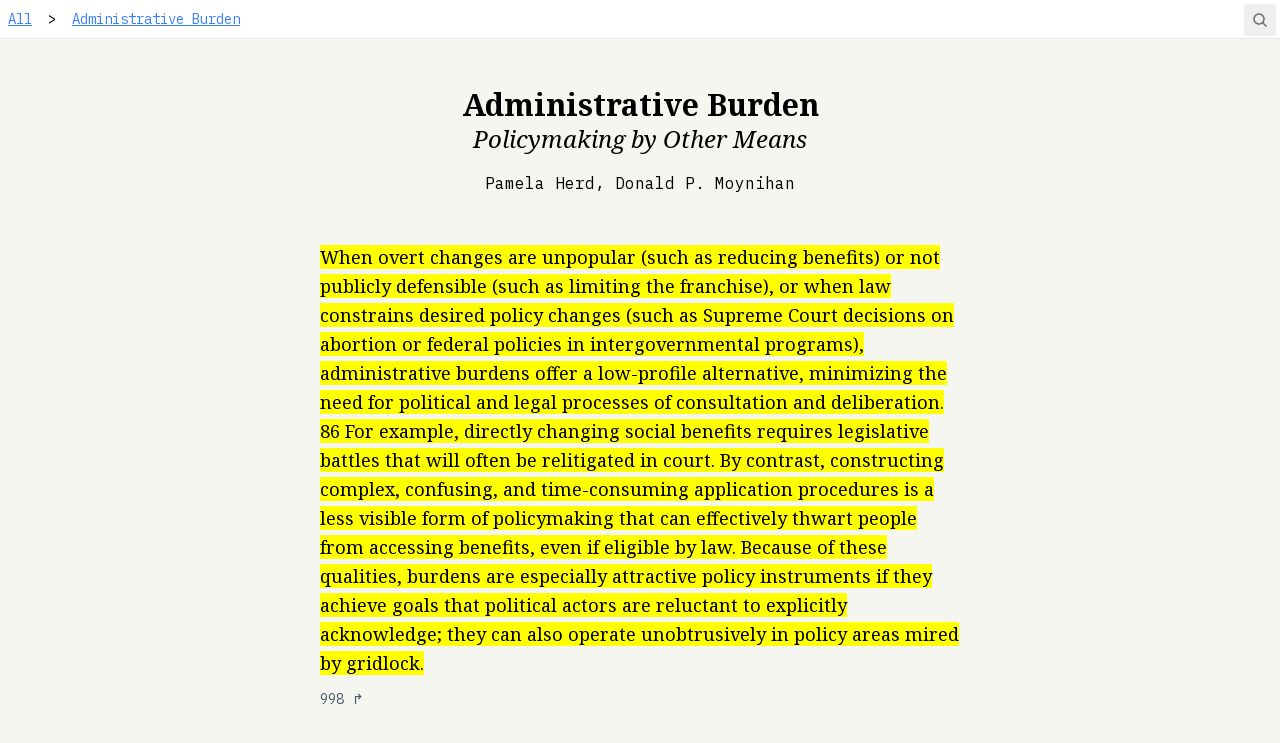

--- FILE ---
content_type: text/html; charset=utf-8
request_url: https://highlights.sawyerh.com/highlights/dqREtxASLgyAgw9GkDOG
body_size: 4827
content:
<!DOCTYPE html><html lang="en"><head><meta charSet="utf-8"/><meta content="width=device-width, initial-scale=1" name="viewport"/><meta name="viewport" content="width=device-width, initial-scale=1"/><link rel="preload" href="/_next/static/media/2d4e6c25a81b22b8-s.p.woff2" as="font" crossorigin="" type="font/woff2"/><link rel="preload" href="/_next/static/media/3478b6abef19b3b3-s.p.woff2" as="font" crossorigin="" type="font/woff2"/><link rel="preload" href="/_next/static/media/c68bccedcbf9f364-s.p.woff2" as="font" crossorigin="" type="font/woff2"/><link rel="preload" as="image" imageSrcSet="/_next/image?url=https%3A%2F%2Fstorage.googleapis.com%2Fsawyer-highlights.appspot.com%2Fvolume%252Fcovers%252FHER0DwAAQBAJ&amp;w=16&amp;q=75 16w, /_next/image?url=https%3A%2F%2Fstorage.googleapis.com%2Fsawyer-highlights.appspot.com%2Fvolume%252Fcovers%252FHER0DwAAQBAJ&amp;w=32&amp;q=75 32w, /_next/image?url=https%3A%2F%2Fstorage.googleapis.com%2Fsawyer-highlights.appspot.com%2Fvolume%252Fcovers%252FHER0DwAAQBAJ&amp;w=48&amp;q=75 48w, /_next/image?url=https%3A%2F%2Fstorage.googleapis.com%2Fsawyer-highlights.appspot.com%2Fvolume%252Fcovers%252FHER0DwAAQBAJ&amp;w=64&amp;q=75 64w, /_next/image?url=https%3A%2F%2Fstorage.googleapis.com%2Fsawyer-highlights.appspot.com%2Fvolume%252Fcovers%252FHER0DwAAQBAJ&amp;w=96&amp;q=75 96w, /_next/image?url=https%3A%2F%2Fstorage.googleapis.com%2Fsawyer-highlights.appspot.com%2Fvolume%252Fcovers%252FHER0DwAAQBAJ&amp;w=128&amp;q=75 128w, /_next/image?url=https%3A%2F%2Fstorage.googleapis.com%2Fsawyer-highlights.appspot.com%2Fvolume%252Fcovers%252FHER0DwAAQBAJ&amp;w=256&amp;q=75 256w, /_next/image?url=https%3A%2F%2Fstorage.googleapis.com%2Fsawyer-highlights.appspot.com%2Fvolume%252Fcovers%252FHER0DwAAQBAJ&amp;w=384&amp;q=75 384w, /_next/image?url=https%3A%2F%2Fstorage.googleapis.com%2Fsawyer-highlights.appspot.com%2Fvolume%252Fcovers%252FHER0DwAAQBAJ&amp;w=640&amp;q=75 640w, /_next/image?url=https%3A%2F%2Fstorage.googleapis.com%2Fsawyer-highlights.appspot.com%2Fvolume%252Fcovers%252FHER0DwAAQBAJ&amp;w=750&amp;q=75 750w, /_next/image?url=https%3A%2F%2Fstorage.googleapis.com%2Fsawyer-highlights.appspot.com%2Fvolume%252Fcovers%252FHER0DwAAQBAJ&amp;w=828&amp;q=75 828w, /_next/image?url=https%3A%2F%2Fstorage.googleapis.com%2Fsawyer-highlights.appspot.com%2Fvolume%252Fcovers%252FHER0DwAAQBAJ&amp;w=1080&amp;q=75 1080w, /_next/image?url=https%3A%2F%2Fstorage.googleapis.com%2Fsawyer-highlights.appspot.com%2Fvolume%252Fcovers%252FHER0DwAAQBAJ&amp;w=1200&amp;q=75 1200w, /_next/image?url=https%3A%2F%2Fstorage.googleapis.com%2Fsawyer-highlights.appspot.com%2Fvolume%252Fcovers%252FHER0DwAAQBAJ&amp;w=1920&amp;q=75 1920w, /_next/image?url=https%3A%2F%2Fstorage.googleapis.com%2Fsawyer-highlights.appspot.com%2Fvolume%252Fcovers%252FHER0DwAAQBAJ&amp;w=2048&amp;q=75 2048w, /_next/image?url=https%3A%2F%2Fstorage.googleapis.com%2Fsawyer-highlights.appspot.com%2Fvolume%252Fcovers%252FHER0DwAAQBAJ&amp;w=3840&amp;q=75 3840w" imageSizes="(min-width: 600px) 200px, 150px" fetchPriority="high"/><link rel="stylesheet" href="/_next/static/css/01c06348282bcaf8.css" data-precedence="next"/><link rel="preload" as="script" fetchPriority="low" href="/_next/static/chunks/webpack-f1f4f0d05e4f3dc7.js"/><script src="/_next/static/chunks/fd9d1056-4e6bb96d9f7ba7b8.js" async=""></script><script src="/_next/static/chunks/472-6bf04005a4006378.js" async=""></script><script src="/_next/static/chunks/main-app-0359b2dfa52d49bb.js" async=""></script><script src="/_next/static/chunks/326-644519c8f840eee1.js" async=""></script><script src="/_next/static/chunks/245-db12de0915b3c140.js" async=""></script><script src="/_next/static/chunks/874-3d0f4e6b3e25cb8e.js" async=""></script><script src="/_next/static/chunks/app/layout-8121836ff5af300e.js" async=""></script><script src="/_next/static/chunks/413-70edb44123a6498d.js" async=""></script><script src="/_next/static/chunks/app/highlights/%5Bid%5D/page-9133b536abfec0c5.js" async=""></script><link rel="preload" href="https://www.googletagmanager.com/gtag/js?id=G-ZP11FFWXRN" as="script"/><link href="/favicon.png" rel="SHORTCUT ICON"/><title>Administrative Burden: Policymaking by Other Means ✍️ by Pamela Herd, Donald P. Moynihan</title><meta name="description" content="A highlight from: Administrative Burden 📄 998"/><meta name="next-size-adjust"/><script src="/_next/static/chunks/polyfills-c67a75d1b6f99dc8.js" noModule=""></script></head><body class="__variable_7f7796 __variable_a17b92 font-sans bg-lightBg dark:bg-stone-900 dark:text-stone-200"><nav class="mb-12 border-b bg-white pr-10 text-sm leading-relaxed"><a class="inline-block px-2 py-2 text-blue-500 underline hover:text-blue-900" href="/">All</a><span class="mx-2 inline-block">&gt;</span><a class="inline-block px-2 py-2 text-blue-500 underline hover:text-blue-900" href="/volumes/vB9VLalTilxmp1ivWjpV">Administrative Burden</a></nav><main class="mx-auto mb-12 max-w-2xl px-4"><header class="mb-12"><figure class="max-w-cover-sm mx-auto mb-6 aspect-cover relative"><img alt="Administrative Burden" fetchPriority="high" decoding="async" data-nimg="fill" style="position:absolute;height:100%;width:100%;left:0;top:0;right:0;bottom:0;object-fit:contain;object-position:center bottom;color:transparent" sizes="(min-width: 600px) 200px, 150px" srcSet="/_next/image?url=https%3A%2F%2Fstorage.googleapis.com%2Fsawyer-highlights.appspot.com%2Fvolume%252Fcovers%252FHER0DwAAQBAJ&amp;w=16&amp;q=75 16w, /_next/image?url=https%3A%2F%2Fstorage.googleapis.com%2Fsawyer-highlights.appspot.com%2Fvolume%252Fcovers%252FHER0DwAAQBAJ&amp;w=32&amp;q=75 32w, /_next/image?url=https%3A%2F%2Fstorage.googleapis.com%2Fsawyer-highlights.appspot.com%2Fvolume%252Fcovers%252FHER0DwAAQBAJ&amp;w=48&amp;q=75 48w, /_next/image?url=https%3A%2F%2Fstorage.googleapis.com%2Fsawyer-highlights.appspot.com%2Fvolume%252Fcovers%252FHER0DwAAQBAJ&amp;w=64&amp;q=75 64w, /_next/image?url=https%3A%2F%2Fstorage.googleapis.com%2Fsawyer-highlights.appspot.com%2Fvolume%252Fcovers%252FHER0DwAAQBAJ&amp;w=96&amp;q=75 96w, /_next/image?url=https%3A%2F%2Fstorage.googleapis.com%2Fsawyer-highlights.appspot.com%2Fvolume%252Fcovers%252FHER0DwAAQBAJ&amp;w=128&amp;q=75 128w, /_next/image?url=https%3A%2F%2Fstorage.googleapis.com%2Fsawyer-highlights.appspot.com%2Fvolume%252Fcovers%252FHER0DwAAQBAJ&amp;w=256&amp;q=75 256w, /_next/image?url=https%3A%2F%2Fstorage.googleapis.com%2Fsawyer-highlights.appspot.com%2Fvolume%252Fcovers%252FHER0DwAAQBAJ&amp;w=384&amp;q=75 384w, /_next/image?url=https%3A%2F%2Fstorage.googleapis.com%2Fsawyer-highlights.appspot.com%2Fvolume%252Fcovers%252FHER0DwAAQBAJ&amp;w=640&amp;q=75 640w, /_next/image?url=https%3A%2F%2Fstorage.googleapis.com%2Fsawyer-highlights.appspot.com%2Fvolume%252Fcovers%252FHER0DwAAQBAJ&amp;w=750&amp;q=75 750w, /_next/image?url=https%3A%2F%2Fstorage.googleapis.com%2Fsawyer-highlights.appspot.com%2Fvolume%252Fcovers%252FHER0DwAAQBAJ&amp;w=828&amp;q=75 828w, /_next/image?url=https%3A%2F%2Fstorage.googleapis.com%2Fsawyer-highlights.appspot.com%2Fvolume%252Fcovers%252FHER0DwAAQBAJ&amp;w=1080&amp;q=75 1080w, /_next/image?url=https%3A%2F%2Fstorage.googleapis.com%2Fsawyer-highlights.appspot.com%2Fvolume%252Fcovers%252FHER0DwAAQBAJ&amp;w=1200&amp;q=75 1200w, /_next/image?url=https%3A%2F%2Fstorage.googleapis.com%2Fsawyer-highlights.appspot.com%2Fvolume%252Fcovers%252FHER0DwAAQBAJ&amp;w=1920&amp;q=75 1920w, /_next/image?url=https%3A%2F%2Fstorage.googleapis.com%2Fsawyer-highlights.appspot.com%2Fvolume%252Fcovers%252FHER0DwAAQBAJ&amp;w=2048&amp;q=75 2048w, /_next/image?url=https%3A%2F%2Fstorage.googleapis.com%2Fsawyer-highlights.appspot.com%2Fvolume%252Fcovers%252FHER0DwAAQBAJ&amp;w=3840&amp;q=75 3840w" src="/_next/image?url=https%3A%2F%2Fstorage.googleapis.com%2Fsawyer-highlights.appspot.com%2Fvolume%252Fcovers%252FHER0DwAAQBAJ&amp;w=3840&amp;q=75"/></figure><div class="mb-4"><h1 class="text-center font-serif text-2xl font-bold sm:text-3xl">Administrative Burden</h1><h2 class="text-center font-serif text-2xl font-normal italic antialiased dark:text-stone-400">Policymaking by Other Means</h2></div><p class="text-center">Pamela Herd, Donald P. Moynihan</p></header><article><blockquote class="text-md mb-2 font-serif leading-relaxed sm:text-lg sm:leading-relaxed"><mark>When overt changes are unpopular (such as reducing benefits) or not publicly defensible (such as limiting the franchise), or when law constrains desired policy changes (such as Supreme Court decisions on abortion or federal policies in intergovernmental programs), administrative burdens offer a low-profile alternative, minimizing the need for political and legal processes of consultation and deliberation. 86 For example, directly changing social benefits requires legislative battles that will often be relitigated in court. By contrast, constructing complex, confusing, and time-consuming application procedures is a less visible form of policymaking that can effectively thwart people from accessing benefits, even if eligible by law. Because of these qualities, burdens are especially attractive policy instruments if they achieve goals that political actors are reluctant to explicitly acknowledge; they can also operate unobtrusively in policy areas mired by gridlock.</mark></blockquote><a class="text-sm text-slate-600 dark:text-stone-400 hover:underline" title="Open highlight permalink" href="/highlights/dqREtxASLgyAgw9GkDOG">998<!-- --> ↱</a></article></main><!--$--><button class="fixed right-1 top-1 rounded-sm p-2 text-neutral-500 hover:text-black dark:hover:text-blue-600" title="Open search" type="button"><svg xmlns="http://www.w3.org/2000/svg" width="16" height="16" fill="currentColor" viewBox="0 0 256 256"><path d="M232.49,215.51,185,168a92.12,92.12,0,1,0-17,17l47.53,47.54a12,12,0,0,0,17-17ZM44,112a68,68,0,1,1,68,68A68.07,68.07,0,0,1,44,112Z"></path></svg></button><dialog class="AI_dialog__fw_mw m-0 min-h-screen w-full max-w-none bg-transparent p-0"><div class="mx-auto my-8 max-w-2xl p-3"><form><label class="text-shadow-sm mb-2 block font-bold text-white" for="search-query">Search</label><div class="relative"><input class="mb-5 w-full appearance-none rounded-md p-5 outline-offset-4 outline-yellow-400 focus-visible:outline focus-visible:outline-2" id="search-query" pattern=".*\S+.*" required="" name="query" value=""/><button aria-label="Search" class="absolute right-4 top-4 appearance-none p-0 outline-yellow-500 transition-colors hover:text-neutral-800 focus:text-neutral-800 text-neutral-200" type="submit"><svg xmlns="http://www.w3.org/2000/svg" width="32" height="32" fill="currentColor" viewBox="0 0 256 256"><path d="M216,40H40A16,16,0,0,0,24,56V200a16,16,0,0,0,16,16H216a16,16,0,0,0,16-16V56A16,16,0,0,0,216,40Zm-32,96a8,8,0,0,1-8,8H99.31l10.35,10.34a8,8,0,0,1-11.32,11.32l-24-24a8,8,0,0,1,0-11.32l24-24a8,8,0,0,1,11.32,11.32L99.31,128H168V104a8,8,0,0,1,16,0Z"></path></svg></button></div></form><div style="opacity:0;transform:translateY(20px) translateZ(0)"></div></div></dialog><!--/$--><script src="/_next/static/chunks/webpack-f1f4f0d05e4f3dc7.js" async=""></script><script>(self.__next_f=self.__next_f||[]).push([0]);self.__next_f.push([2,null])</script><script>self.__next_f.push([1,"1:HL[\"/_next/static/media/2d4e6c25a81b22b8-s.p.woff2\",\"font\",{\"crossOrigin\":\"\",\"type\":\"font/woff2\"}]\n2:HL[\"/_next/static/media/3478b6abef19b3b3-s.p.woff2\",\"font\",{\"crossOrigin\":\"\",\"type\":\"font/woff2\"}]\n3:HL[\"/_next/static/media/c68bccedcbf9f364-s.p.woff2\",\"font\",{\"crossOrigin\":\"\",\"type\":\"font/woff2\"}]\n4:HL[\"/_next/static/css/01c06348282bcaf8.css\",\"style\"]\n0:\"$L5\"\n"])</script><script>self.__next_f.push([1,"6:I[3728,[],\"\"]\n8:I[9928,[],\"\"]\n9:I[3994,[\"326\",\"static/chunks/326-644519c8f840eee1.js\",\"245\",\"static/chunks/245-db12de0915b3c140.js\",\"874\",\"static/chunks/874-3d0f4e6b3e25cb8e.js\",\"185\",\"static/chunks/app/layout-8121836ff5af300e.js\"],\"\"]\na:I[6954,[],\"\"]\nb:I[7264,[],\"\"]\ne:\"$Sreact.suspense\"\nf:I[2679,[\"326\",\"static/chunks/326-644519c8f840eee1.js\",\"245\",\"static/chunks/245-db12de0915b3c140.js\",\"874\",\"static/chunks/874-3d0f4e6b3e25cb8e.js\",\"185\",\"static/chunks/app/layout-8121836ff5af300e.js\"],\"\"]\n"])</script><script>self.__next_f.push([1,"5:[[[\"$\",\"link\",\"0\",{\"rel\":\"stylesheet\",\"href\":\"/_next/static/css/01c06348282bcaf8.css\",\"precedence\":\"next\",\"crossOrigin\":\"$undefined\"}]],[\"$\",\"$L6\",null,{\"buildId\":\"e4h8DntX000eUe11fwMwF\",\"assetPrefix\":\"\",\"initialCanonicalUrl\":\"/highlights/dqREtxASLgyAgw9GkDOG\",\"initialTree\":[\"\",{\"children\":[\"highlights\",{\"children\":[[\"id\",\"dqREtxASLgyAgw9GkDOG\",\"d\"],{\"children\":[\"__PAGE__\",{}]}]}]},\"$undefined\",\"$undefined\",true],\"initialHead\":[false,\"$L7\"],\"globalErrorComponent\":\"$8\",\"children\":[null,[\"$\",\"html\",null,{\"lang\":\"en\",\"children\":[[\"$\",\"head\",null,{\"children\":[[\"$\",\"meta\",null,{\"content\":\"width=device-width, initial-scale=1\",\"name\":\"viewport\"}],[\"$\",\"link\",null,{\"href\":\"/favicon.png\",\"rel\":\"SHORTCUT ICON\"}],[\"$\",\"$L9\",null,{\"async\":true,\"src\":\"https://www.googletagmanager.com/gtag/js?id=G-ZP11FFWXRN\"}],[\"$\",\"$L9\",null,{\"id\":\"ga\",\"children\":\"window.dataLayer = window.dataLayer || [];\\n\\t\\t\\t\\t\\tfunction gtag(){dataLayer.push(arguments);}\\n\\t\\t\\t\\t\\tgtag('js', new Date());\\n\\t\\t\\t\\t\\tgtag('config', 'G-ZP11FFWXRN');\"}]]}],[\"$\",\"body\",null,{\"className\":\"__variable_7f7796 __variable_a17b92 font-sans bg-lightBg dark:bg-stone-900 dark:text-stone-200\",\"children\":[[\"$\",\"$La\",null,{\"parallelRouterKey\":\"children\",\"segmentPath\":[\"children\"],\"loading\":\"$undefined\",\"loadingStyles\":\"$undefined\",\"hasLoading\":false,\"error\":\"$undefined\",\"errorStyles\":\"$undefined\",\"template\":[\"$\",\"$Lb\",null,{}],\"templateStyles\":\"$undefined\",\"notFound\":[[\"$\",\"title\",null,{\"children\":\"404: This page could not be found.\"}],[\"$\",\"div\",null,{\"style\":{\"fontFamily\":\"system-ui,\\\"Segoe UI\\\",Roboto,Helvetica,Arial,sans-serif,\\\"Apple Color Emoji\\\",\\\"Segoe UI Emoji\\\"\",\"height\":\"100vh\",\"textAlign\":\"center\",\"display\":\"flex\",\"flexDirection\":\"column\",\"alignItems\":\"center\",\"justifyContent\":\"center\"},\"children\":[\"$\",\"div\",null,{\"children\":[[\"$\",\"style\",null,{\"dangerouslySetInnerHTML\":{\"__html\":\"body{color:#000;background:#fff;margin:0}.next-error-h1{border-right:1px solid rgba(0,0,0,.3)}@media (prefers-color-scheme:dark){body{color:#fff;background:#000}.next-error-h1{border-right:1px solid rgba(255,255,255,.3)}}\"}}],[\"$\",\"h1\",null,{\"className\":\"next-error-h1\",\"style\":{\"display\":\"inline-block\",\"margin\":\"0 20px 0 0\",\"padding\":\"0 23px 0 0\",\"fontSize\":24,\"fontWeight\":500,\"verticalAlign\":\"top\",\"lineHeight\":\"49px\"},\"children\":\"404\"}],[\"$\",\"div\",null,{\"style\":{\"display\":\"inline-block\"},\"children\":[\"$\",\"h2\",null,{\"style\":{\"fontSize\":14,\"fontWeight\":400,\"lineHeight\":\"49px\",\"margin\":0},\"children\":\"This page could not be found.\"}]}]]}]}]],\"notFoundStyles\":[],\"childProp\":{\"current\":[\"$\",\"$La\",null,{\"parallelRouterKey\":\"children\",\"segmentPath\":[\"children\",\"highlights\",\"children\"],\"loading\":\"$undefined\",\"loadingStyles\":\"$undefined\",\"hasLoading\":false,\"error\":\"$undefined\",\"errorStyles\":\"$undefined\",\"template\":[\"$\",\"$Lb\",null,{}],\"templateStyles\":\"$undefined\",\"notFound\":\"$undefined\",\"notFoundStyles\":\"$undefined\",\"childProp\":{\"current\":[\"$\",\"$La\",null,{\"parallelRouterKey\":\"children\",\"segmentPath\":[\"children\",\"highlights\",\"children\",[\"id\",\"dqREtxASLgyAgw9GkDOG\",\"d\"],\"children\"],\"loading\":\"$undefined\",\"loadingStyles\":\"$undefined\",\"hasLoading\":false,\"error\":\"$undefined\",\"errorStyles\":\"$undefined\",\"template\":[\"$\",\"$Lb\",null,{}],\"templateStyles\":\"$undefined\",\"notFound\":\"$undefined\",\"notFoundStyles\":\"$undefined\",\"childProp\":{\"current\":[\"$Lc\",\"$Ld\",null],\"segment\":\"__PAGE__\"},\"styles\":[]}],\"segment\":[\"id\",\"dqREtxASLgyAgw9GkDOG\",\"d\"]},\"styles\":[]}],\"segment\":\"highlights\"},\"styles\":[]}],[\"$\",\"$e\",null,{\"fallback\":null,\"children\":[\"$\",\"$Lf\",null,{}]}]]}]]}],null]}]]\n"])</script><script>self.__next_f.push([1,"10:I[8326,[\"326\",\"static/chunks/326-644519c8f840eee1.js\",\"413\",\"static/chunks/413-70edb44123a6498d.js\",\"198\",\"static/chunks/app/highlights/%5Bid%5D/page-9133b536abfec0c5.js\"],\"\"]\n11:I[413,[\"326\",\"static/chunks/326-644519c8f840eee1.js\",\"413\",\"static/chunks/413-70edb44123a6498d.js\",\"198\",\"static/chunks/app/highlights/%5Bid%5D/page-9133b536abfec0c5.js\"],\"Image\"]\n"])</script><script>self.__next_f.push([1,"d:[[\"$\",\"nav\",null,{\"className\":\"mb-12 border-b bg-white pr-10 text-sm leading-relaxed\",\"children\":[[\"$\",\"$L10\",null,{\"className\":\"inline-block px-2 py-2 text-blue-500 underline hover:text-blue-900\",\"href\":\"/\",\"children\":\"All\"}],[[[\"$\",\"span\",null,{\"className\":\"mx-2 inline-block\",\"children\":\"\u003e\"}],[\"$\",\"$L10\",null,{\"className\":\"inline-block px-2 py-2 text-blue-500 underline hover:text-blue-900\",\"href\":\"/volumes/vB9VLalTilxmp1ivWjpV\",\"children\":\"Administrative Burden\"}]]]]}],[\"$\",\"main\",null,{\"className\":\"mx-auto mb-12 max-w-2xl px-4\",\"children\":[[\"$\",\"header\",null,{\"className\":\"mb-12\",\"children\":[[\"$\",\"figure\",null,{\"className\":\"max-w-cover-sm mx-auto mb-6 aspect-cover relative\",\"children\":[\"$\",\"$L11\",null,{\"alt\":\"Administrative Burden\",\"fill\":true,\"priority\":true,\"sizes\":\"(min-width: 600px) 200px, 150px\",\"src\":\"https://storage.googleapis.com/sawyer-highlights.appspot.com/volume%2Fcovers%2FHER0DwAAQBAJ\",\"style\":{\"objectPosition\":\"center bottom\",\"objectFit\":\"contain\"}}]}],[\"$\",\"div\",null,{\"className\":\"mb-4\",\"children\":[[\"$\",\"h1\",null,{\"className\":\"text-center font-serif text-2xl font-bold sm:text-3xl\",\"children\":\"Administrative Burden\"}],[\"$\",\"h2\",null,{\"className\":\"text-center font-serif text-2xl font-normal italic antialiased dark:text-stone-400\",\"children\":\"Policymaking by Other Means\"}]]}],[\"$\",\"p\",null,{\"className\":\"text-center\",\"children\":\"Pamela Herd, Donald P. Moynihan\"}]]}],[\"$\",\"article\",null,{\"className\":\"$undefined\",\"children\":[[\"$\",\"blockquote\",null,{\"className\":\"text-md mb-2 font-serif leading-relaxed sm:text-lg sm:leading-relaxed\",\"children\":[\"$\",\"mark\",null,{\"children\":\"When overt changes are unpopular (such as reducing benefits) or not publicly defensible (such as limiting the franchise), or when law constrains desired policy changes (such as Supreme Court decisions on abortion or federal policies in intergovernmental programs), administrative burdens offer a low-profile alternative, minimizing the need for political and legal processes of consultation and deliberation. 86 For example, directly changing social benefits requires legislative battles that will often be relitigated in court. By contrast, constructing complex, confusing, and time-consuming application procedures is a less visible form of policymaking that can effectively thwart people from accessing benefits, even if eligible by law. Because of these qualities, burdens are especially attractive policy instruments if they achieve goals that political actors are reluctant to explicitly acknowledge; they can also operate unobtrusively in policy areas mired by gridlock.\"}]}],[\"$\",\"$L10\",null,{\"className\":\"text-sm text-slate-600 dark:text-stone-400 hover:underline\",\"href\":\"/highlights/dqREtxASLgyAgw9GkDOG\",\"onClick\":\"$undefined\",\"prefetch\":false,\"title\":\"Open highlight permalink\",\"children\":[\"998\",\" ↱\"]}]]}]]}]]\n"])</script><script>self.__next_f.push([1,"7:[[\"$\",\"meta\",\"0\",{\"charSet\":\"utf-8\"}],[\"$\",\"title\",\"1\",{\"children\":\"Administrative Burden: Policymaking by Other Means ✍️ by Pamela Herd, Donald P. Moynihan\"}],[\"$\",\"meta\",\"2\",{\"name\":\"description\",\"content\":\"A highlight from: Administrative Burden 📄 998\"}],[\"$\",\"meta\",\"3\",{\"name\":\"viewport\",\"content\":\"width=device-width, initial-scale=1\"}],[\"$\",\"meta\",\"4\",{\"name\":\"next-size-adjust\"}]]\nc:null\n"])</script></body></html>

--- FILE ---
content_type: application/javascript; charset=utf-8
request_url: https://highlights.sawyerh.com/_next/static/chunks/874-3d0f4e6b3e25cb8e.js
body_size: 39890
content:
(self.webpackChunk_N_E=self.webpackChunk_N_E||[]).push([[874],{863:function(t,e){"use strict";let n;Object.defineProperty(e,"__esModule",{value:!0}),function(t,e){for(var n in e)Object.defineProperty(t,n,{enumerable:!0,get:e[n]})}(e,{DOMAttributeNames:function(){return r},isEqualNode:function(){return isEqualNode},default:function(){return initHeadManager}});let r={acceptCharset:"accept-charset",className:"class",htmlFor:"for",httpEquiv:"http-equiv",noModule:"noModule"};function reactElementToDOM(t){let{type:e,props:n}=t,o=document.createElement(e);for(let t in n){if(!n.hasOwnProperty(t)||"children"===t||"dangerouslySetInnerHTML"===t||void 0===n[t])continue;let l=r[t]||t.toLowerCase();"script"===e&&("async"===l||"defer"===l||"noModule"===l)?o[l]=!!n[t]:o.setAttribute(l,n[t])}let{children:l,dangerouslySetInnerHTML:u}=n;return u?o.innerHTML=u.__html||"":l&&(o.textContent="string"==typeof l?l:Array.isArray(l)?l.join(""):""),o}function isEqualNode(t,e){if(t instanceof HTMLElement&&e instanceof HTMLElement){let n=e.getAttribute("nonce");if(n&&!t.getAttribute("nonce")){let r=e.cloneNode(!0);return r.setAttribute("nonce",""),r.nonce=n,n===t.nonce&&t.isEqualNode(r)}}return t.isEqualNode(e)}function initHeadManager(){return{mountedInstances:new Set,updateHead:t=>{let e={};t.forEach(t=>{if("link"===t.type&&t.props["data-optimized-fonts"]){if(document.querySelector('style[data-href="'+t.props["data-href"]+'"]'))return;t.props.href=t.props["data-href"],t.props["data-href"]=void 0}let n=e[t.type]||[];n.push(t),e[t.type]=n});let r=e.title?e.title[0]:null,o="";if(r){let{children:t}=r.props;o="string"==typeof t?t:Array.isArray(t)?t.join(""):""}o!==document.title&&(document.title=o),["meta","base","link","style","script"].forEach(t=>{n(t,e[t]||[])})}}}n=(t,e)=>{let n=document.getElementsByTagName("head")[0],r=n.querySelector("meta[name=next-head-count]"),o=Number(r.content),l=[];for(let e=0,n=r.previousElementSibling;e<o;e++,n=(null==n?void 0:n.previousElementSibling)||null){var u;(null==n?void 0:null==(u=n.tagName)?void 0:u.toLowerCase())===t&&l.push(n)}let c=e.map(reactElementToDOM).filter(t=>{for(let e=0,n=l.length;e<n;e++){let n=l[e];if(isEqualNode(n,t))return l.splice(e,1),!1}return!0});l.forEach(t=>{var e;return null==(e=t.parentNode)?void 0:e.removeChild(t)}),c.forEach(t=>n.insertBefore(t,r)),r.content=(o-l.length+c.length).toString()},("function"==typeof e.default||"object"==typeof e.default&&null!==e.default)&&void 0===e.default.__esModule&&(Object.defineProperty(e.default,"__esModule",{value:!0}),Object.assign(e.default,e),t.exports=e.default)},3994:function(t,e,n){"use strict";Object.defineProperty(e,"__esModule",{value:!0}),function(t,e){for(var n in e)Object.defineProperty(t,n,{enumerable:!0,get:e[n]})}(e,{handleClientScriptLoad:function(){return handleClientScriptLoad},initScriptLoader:function(){return initScriptLoader},default:function(){return v}});let r=n(1024),o=n(8533),l=r._(n(4887)),u=o._(n(2265)),c=n(1852),h=n(863),d=n(2389),p=new Map,g=new Set,y=["onLoad","onReady","dangerouslySetInnerHTML","children","onError","strategy","stylesheets"],insertStylesheets=t=>{if(l.default.preinit){t.forEach(t=>{l.default.preinit(t,{as:"style"})});return}{let e=document.head;t.forEach(t=>{let n=document.createElement("link");n.type="text/css",n.rel="stylesheet",n.href=t,e.appendChild(n)})}},loadScript=t=>{let{src:e,id:n,onLoad:r=()=>{},onReady:o=null,dangerouslySetInnerHTML:l,children:u="",strategy:c="afterInteractive",onError:d,stylesheets:v}=t,x=n||e;if(x&&g.has(x))return;if(p.has(e)){g.add(x),p.get(e).then(r,d);return}let afterLoad=()=>{o&&o(),g.add(x)},b=document.createElement("script"),P=new Promise((t,e)=>{b.addEventListener("load",function(e){t(),r&&r.call(this,e),afterLoad()}),b.addEventListener("error",function(t){e(t)})}).catch(function(t){d&&d(t)});for(let[n,r]of(l?(b.innerHTML=l.__html||"",afterLoad()):u?(b.textContent="string"==typeof u?u:Array.isArray(u)?u.join(""):"",afterLoad()):e&&(b.src=e,p.set(e,P)),Object.entries(t))){if(void 0===r||y.includes(n))continue;let t=h.DOMAttributeNames[n]||n.toLowerCase();b.setAttribute(t,r)}"worker"===c&&b.setAttribute("type","text/partytown"),b.setAttribute("data-nscript",c),v&&insertStylesheets(v),document.body.appendChild(b)};function handleClientScriptLoad(t){let{strategy:e="afterInteractive"}=t;"lazyOnload"===e?window.addEventListener("load",()=>{(0,d.requestIdleCallback)(()=>loadScript(t))}):loadScript(t)}function initScriptLoader(t){t.forEach(handleClientScriptLoad),function(){let t=[...document.querySelectorAll('[data-nscript="beforeInteractive"]'),...document.querySelectorAll('[data-nscript="beforePageRender"]')];t.forEach(t=>{let e=t.id||t.getAttribute("src");g.add(e)})}()}function Script(t){let{id:e,src:n="",onLoad:r=()=>{},onReady:o=null,strategy:h="afterInteractive",onError:p,stylesheets:y,...v}=t,{updateScripts:x,scripts:b,getIsSsr:P,appDir:V,nonce:T}=(0,u.useContext)(c.HeadManagerContext),A=(0,u.useRef)(!1);(0,u.useEffect)(()=>{let t=e||n;A.current||(o&&t&&g.has(t)&&o(),A.current=!0)},[o,e,n]);let S=(0,u.useRef)(!1);if((0,u.useEffect)(()=>{!S.current&&("afterInteractive"===h?loadScript(t):"lazyOnload"===h&&("complete"===document.readyState?(0,d.requestIdleCallback)(()=>loadScript(t)):window.addEventListener("load",()=>{(0,d.requestIdleCallback)(()=>loadScript(t))})),S.current=!0)},[t,h]),("beforeInteractive"===h||"worker"===h)&&(x?(b[h]=(b[h]||[]).concat([{id:e,src:n,onLoad:r,onReady:o,onError:p,...v}]),x(b)):P&&P()?g.add(e||n):P&&!P()&&loadScript(t)),V){if(y&&y.forEach(t=>{l.default.preinit(t,{as:"style"})}),"beforeInteractive"===h)return n?(l.default.preload(n,v.integrity?{as:"script",integrity:v.integrity}:{as:"script"}),u.default.createElement("script",{nonce:T,dangerouslySetInnerHTML:{__html:"(self.__next_s=self.__next_s||[]).push("+JSON.stringify([n])+")"}})):(v.dangerouslySetInnerHTML&&(v.children=v.dangerouslySetInnerHTML.__html,delete v.dangerouslySetInnerHTML),u.default.createElement("script",{nonce:T,dangerouslySetInnerHTML:{__html:"(self.__next_s=self.__next_s||[]).push("+JSON.stringify([0,{...v}])+")"}}));"afterInteractive"===h&&n&&l.default.preload(n,v.integrity?{as:"script",integrity:v.integrity}:{as:"script"})}return null}Object.defineProperty(Script,"__nextScript",{value:!0});let v=Script;("function"==typeof e.default||"object"==typeof e.default&&null!==e.default)&&void 0===e.default.__esModule&&(Object.defineProperty(e.default,"__esModule",{value:!0}),Object.assign(e.default,e),t.exports=e.default)},9167:function(t,e,n){"use strict";Object.defineProperty(e,"__esModule",{value:!0}),function(t,e){for(var n in e)Object.defineProperty(t,n,{enumerable:!0,get:e[n]})}(e,{suspense:function(){return suspense},NoSSR:function(){return NoSSR}});let r=n(1283);function suspense(){let t=Error(r.NEXT_DYNAMIC_NO_SSR_CODE);throw t.digest=r.NEXT_DYNAMIC_NO_SSR_CODE,t}function NoSSR(t){let{children:e}=t;return e}},5835:function(t){t.exports={style:{fontFamily:"'__IBM_Plex_Mono_a17b92', '__IBM_Plex_Mono_Fallback_a17b92'",fontWeight:400,fontStyle:"normal"},className:"__className_a17b92",variable:"__variable_a17b92"}},8003:function(t){t.exports={style:{fontFamily:"'__Noto_Serif_7f7796', '__Noto_Serif_Fallback_7f7796'"},className:"__className_7f7796",variable:"__variable_7f7796"}},2744:function(t,e){var n;/*!
	Copyright (c) 2018 Jed Watson.
	Licensed under the MIT License (MIT), see
	http://jedwatson.github.io/classnames
*/!function(){"use strict";var r={}.hasOwnProperty;function classNames(){for(var t="",e=0;e<arguments.length;e++){var n=arguments[e];n&&(t=appendClass(t,function(t){if("string"==typeof t||"number"==typeof t)return t;if("object"!=typeof t)return"";if(Array.isArray(t))return classNames.apply(null,t);if(t.toString!==Object.prototype.toString&&!t.toString.toString().includes("[native code]"))return t.toString();var e="";for(var n in t)r.call(t,n)&&t[n]&&(e=appendClass(e,n));return e}(n)))}return t}function appendClass(t,e){return e?t?t+" "+e:t+e:t}t.exports?(classNames.default=classNames,t.exports=classNames):void 0!==(n=(function(){return classNames}).apply(e,[]))&&(t.exports=n)}()},2723:function(t,e,n){"use strict";n.d(e,{E:function(){return y}});var r=n(2265),o=n(2843);let l=new Map([["bold",r.createElement(r.Fragment,null,r.createElement("path",{d:"M71.51,144.49a12,12,0,0,1,0-17l24-24a12,12,0,0,1,17,17L109,124h55V104a12,12,0,0,1,24,0v32a12,12,0,0,1-12,12H109l3.52,3.51a12,12,0,0,1-17,17ZM236,56V200a20,20,0,0,1-20,20H40a20,20,0,0,1-20-20V56A20,20,0,0,1,40,36H216A20,20,0,0,1,236,56Zm-24,4H44V196H212Z"}))],["duotone",r.createElement(r.Fragment,null,r.createElement("path",{d:"M224,56V200a8,8,0,0,1-8,8H40a8,8,0,0,1-8-8V56a8,8,0,0,1,8-8H216A8,8,0,0,1,224,56Z",opacity:"0.2"}),r.createElement("path",{d:"M184,104v32a8,8,0,0,1-8,8H99.31l10.35,10.34a8,8,0,0,1-11.32,11.32l-24-24a8,8,0,0,1,0-11.32l24-24a8,8,0,0,1,11.32,11.32L99.31,128H168V104a8,8,0,0,1,16,0Zm48-48V200a16,16,0,0,1-16,16H40a16,16,0,0,1-16-16V56A16,16,0,0,1,40,40H216A16,16,0,0,1,232,56ZM216,200V56H40V200H216Z"}))],["fill",r.createElement(r.Fragment,null,r.createElement("path",{d:"M216,40H40A16,16,0,0,0,24,56V200a16,16,0,0,0,16,16H216a16,16,0,0,0,16-16V56A16,16,0,0,0,216,40Zm-32,96a8,8,0,0,1-8,8H99.31l10.35,10.34a8,8,0,0,1-11.32,11.32l-24-24a8,8,0,0,1,0-11.32l24-24a8,8,0,0,1,11.32,11.32L99.31,128H168V104a8,8,0,0,1,16,0Z"}))],["light",r.createElement(r.Fragment,null,r.createElement("path",{d:"M182,104v32a6,6,0,0,1-6,6H94.48l13.76,13.76a6,6,0,1,1-8.48,8.48l-24-24a6,6,0,0,1,0-8.48l24-24a6,6,0,0,1,8.48,8.48L94.48,130H170V104a6,6,0,0,1,12,0Zm48-48V200a14,14,0,0,1-14,14H40a14,14,0,0,1-14-14V56A14,14,0,0,1,40,42H216A14,14,0,0,1,230,56Zm-12,0a2,2,0,0,0-2-2H40a2,2,0,0,0-2,2V200a2,2,0,0,0,2,2H216a2,2,0,0,0,2-2Z"}))],["regular",r.createElement(r.Fragment,null,r.createElement("path",{d:"M184,104v32a8,8,0,0,1-8,8H99.31l10.35,10.34a8,8,0,0,1-11.32,11.32l-24-24a8,8,0,0,1,0-11.32l24-24a8,8,0,0,1,11.32,11.32L99.31,128H168V104a8,8,0,0,1,16,0Zm48-48V200a16,16,0,0,1-16,16H40a16,16,0,0,1-16-16V56A16,16,0,0,1,40,40H216A16,16,0,0,1,232,56ZM216,200V56H40V200H216Z"}))],["thin",r.createElement(r.Fragment,null,r.createElement("path",{d:"M180,104v32a4,4,0,0,1-4,4H89.66l17.17,17.17a4,4,0,0,1-5.66,5.66l-24-24a4,4,0,0,1,0-5.66l24-24a4,4,0,0,1,5.66,5.66L89.66,132H172V104a4,4,0,0,1,8,0Zm48-48V200a12,12,0,0,1-12,12H40a12,12,0,0,1-12-12V56A12,12,0,0,1,40,44H216A12,12,0,0,1,228,56Zm-8,0a4,4,0,0,0-4-4H40a4,4,0,0,0-4,4V200a4,4,0,0,0,4,4H216a4,4,0,0,0,4-4Z"}))]]);var u=Object.defineProperty,c=Object.defineProperties,h=Object.getOwnPropertyDescriptors,d=Object.getOwnPropertySymbols,p=Object.prototype.hasOwnProperty,g=Object.prototype.propertyIsEnumerable,m=(t,e,n)=>e in t?u(t,e,{enumerable:!0,configurable:!0,writable:!0,value:n}):t[e]=n,a=(t,e)=>{for(var n in e||(e={}))p.call(e,n)&&m(t,n,e[n]);if(d)for(var n of d(e))g.call(e,n)&&m(t,n,e[n]);return t},f=(t,e)=>c(t,h(e));let y=(0,r.forwardRef)((t,e)=>r.createElement(o.Z,f(a({ref:e},t),{weights:l})));y.displayName="KeyReturn"},9906:function(t,e,n){"use strict";n.d(e,{Y:function(){return y}});var r=n(2265),o=n(2843);let l=new Map([["bold",r.createElement(r.Fragment,null,r.createElement("path",{d:"M232.49,215.51,185,168a92.12,92.12,0,1,0-17,17l47.53,47.54a12,12,0,0,0,17-17ZM44,112a68,68,0,1,1,68,68A68.07,68.07,0,0,1,44,112Z"}))],["duotone",r.createElement(r.Fragment,null,r.createElement("path",{d:"M192,112a80,80,0,1,1-80-80A80,80,0,0,1,192,112Z",opacity:"0.2"}),r.createElement("path",{d:"M229.66,218.34,179.6,168.28a88.21,88.21,0,1,0-11.32,11.31l50.06,50.07a8,8,0,0,0,11.32-11.32ZM40,112a72,72,0,1,1,72,72A72.08,72.08,0,0,1,40,112Z"}))],["fill",r.createElement(r.Fragment,null,r.createElement("path",{d:"M168,112a56,56,0,1,1-56-56A56,56,0,0,1,168,112Zm61.66,117.66a8,8,0,0,1-11.32,0l-50.06-50.07a88,88,0,1,1,11.32-11.31l50.06,50.06A8,8,0,0,1,229.66,229.66ZM112,184a72,72,0,1,0-72-72A72.08,72.08,0,0,0,112,184Z"}))],["light",r.createElement(r.Fragment,null,r.createElement("path",{d:"M228.24,219.76l-51.38-51.38a86.15,86.15,0,1,0-8.48,8.48l51.38,51.38a6,6,0,0,0,8.48-8.48ZM38,112a74,74,0,1,1,74,74A74.09,74.09,0,0,1,38,112Z"}))],["regular",r.createElement(r.Fragment,null,r.createElement("path",{d:"M229.66,218.34l-50.07-50.06a88.11,88.11,0,1,0-11.31,11.31l50.06,50.07a8,8,0,0,0,11.32-11.32ZM40,112a72,72,0,1,1,72,72A72.08,72.08,0,0,1,40,112Z"}))],["thin",r.createElement(r.Fragment,null,r.createElement("path",{d:"M226.83,221.17l-52.7-52.7a84.1,84.1,0,1,0-5.66,5.66l52.7,52.7a4,4,0,0,0,5.66-5.66ZM36,112a76,76,0,1,1,76,76A76.08,76.08,0,0,1,36,112Z"}))]]);var u=Object.defineProperty,c=Object.defineProperties,h=Object.getOwnPropertyDescriptors,d=Object.getOwnPropertySymbols,p=Object.prototype.hasOwnProperty,g=Object.prototype.propertyIsEnumerable,i=(t,e,n)=>e in t?u(t,e,{enumerable:!0,configurable:!0,writable:!0,value:n}):t[e]=n,s=(t,e)=>{for(var n in e||(e={}))p.call(e,n)&&i(t,n,e[n]);if(d)for(var n of d(e))g.call(e,n)&&i(t,n,e[n]);return t},MagnifyingGlass_t=(t,e)=>c(t,h(e));let y=(0,r.forwardRef)((t,e)=>r.createElement(o.Z,MagnifyingGlass_t(s({ref:e},t),{weights:l})));y.displayName="MagnifyingGlass"},732:function(t,e,n){"use strict";let r;n.d(e,{E:function(){return eb}});var o,l,u=n(2265);let c=(0,u.createContext)({transformPagePoint:t=>t,isStatic:!1,reducedMotion:"never"}),h=(0,u.createContext)({}),d=(0,u.createContext)(null),p="undefined"!=typeof document,g=p?u.useLayoutEffect:u.useEffect,y=(0,u.createContext)({strict:!1}),camelToDash=t=>t.replace(/([a-z])([A-Z])/g,"$1-$2").toLowerCase(),v="data-"+camelToDash("framerAppearId");function isRefObject(t){return t&&"object"==typeof t&&Object.prototype.hasOwnProperty.call(t,"current")}function isVariantLabel(t){return"string"==typeof t||Array.isArray(t)}function isAnimationControls(t){return null!==t&&"object"==typeof t&&"function"==typeof t.start}let x=["animate","whileInView","whileFocus","whileHover","whileTap","whileDrag","exit"],b=["initial",...x];function isControllingVariants(t){return isAnimationControls(t.animate)||b.some(e=>isVariantLabel(t[e]))}function isVariantNode(t){return!!(isControllingVariants(t)||t.variants)}function variantLabelsAsDependency(t){return Array.isArray(t)?t.join(" "):t}let P={animation:["animate","variants","whileHover","whileTap","exit","whileInView","whileFocus","whileDrag"],exit:["exit"],drag:["drag","dragControls"],focus:["whileFocus"],hover:["whileHover","onHoverStart","onHoverEnd"],tap:["whileTap","onTap","onTapStart","onTapCancel"],pan:["onPan","onPanStart","onPanSessionStart","onPanEnd"],inView:["whileInView","onViewportEnter","onViewportLeave"],layout:["layout","layoutId"]},V={};for(let t in P)V[t]={isEnabled:e=>P[t].some(t=>!!e[t])};let T=(0,u.createContext)({}),A=(0,u.createContext)({}),S=Symbol.for("motionComponentSymbol"),M=["animate","circle","defs","desc","ellipse","g","image","line","filter","marker","mask","metadata","path","pattern","polygon","polyline","rect","stop","switch","symbol","svg","text","tspan","use","view"];function isSVGComponent(t){if("string"!=typeof t||t.includes("-"));else if(M.indexOf(t)>-1||/[A-Z]/.test(t))return!0;return!1}let E={},C=["transformPerspective","x","y","z","translateX","translateY","translateZ","scale","scaleX","scaleY","rotate","rotateX","rotateY","rotateZ","skew","skewX","skewY"],D=new Set(C);function isForcedMotionValue(t,{layout:e,layoutId:n}){return D.has(t)||t.startsWith("origin")||(e||void 0!==n)&&(!!E[t]||"opacity"===t)}let isMotionValue=t=>!!(t&&t.getVelocity),w={x:"translateX",y:"translateY",z:"translateZ",transformPerspective:"perspective"},L=C.length,checkStringStartsWith=t=>e=>"string"==typeof e&&e.startsWith(t),B=checkStringStartsWith("--"),k=checkStringStartsWith("var(--"),getValueAsType=(t,e)=>e&&"number"==typeof t?e.transform(t):t,clamp=(t,e,n)=>Math.min(Math.max(n,t),e),R={test:t=>"number"==typeof t,parse:parseFloat,transform:t=>t},F={...R,transform:t=>clamp(0,1,t)},j={...R,default:1},sanitize=t=>Math.round(1e5*t)/1e5,O=/(-)?([\d]*\.?[\d])+/g,I=/(#[0-9a-f]{3,8}|(rgb|hsl)a?\((-?[\d\.]+%?[,\s]+){2}(-?[\d\.]+%?)\s*[\,\/]?\s*[\d\.]*%?\))/gi,N=/^(#[0-9a-f]{3,8}|(rgb|hsl)a?\((-?[\d\.]+%?[,\s]+){2}(-?[\d\.]+%?)\s*[\,\/]?\s*[\d\.]*%?\))$/i;function isString(t){return"string"==typeof t}let createUnitType=t=>({test:e=>isString(e)&&e.endsWith(t)&&1===e.split(" ").length,parse:parseFloat,transform:e=>`${e}${t}`}),_=createUnitType("deg"),H=createUnitType("%"),U=createUnitType("px"),W=createUnitType("vh"),z=createUnitType("vw"),Z={...H,parse:t=>H.parse(t)/100,transform:t=>H.transform(100*t)},G={...R,transform:Math.round},$={borderWidth:U,borderTopWidth:U,borderRightWidth:U,borderBottomWidth:U,borderLeftWidth:U,borderRadius:U,radius:U,borderTopLeftRadius:U,borderTopRightRadius:U,borderBottomRightRadius:U,borderBottomLeftRadius:U,width:U,maxWidth:U,height:U,maxHeight:U,size:U,top:U,right:U,bottom:U,left:U,padding:U,paddingTop:U,paddingRight:U,paddingBottom:U,paddingLeft:U,margin:U,marginTop:U,marginRight:U,marginBottom:U,marginLeft:U,rotate:_,rotateX:_,rotateY:_,rotateZ:_,scale:j,scaleX:j,scaleY:j,scaleZ:j,skew:_,skewX:_,skewY:_,distance:U,translateX:U,translateY:U,translateZ:U,x:U,y:U,z:U,perspective:U,transformPerspective:U,opacity:F,originX:Z,originY:Z,originZ:U,zIndex:G,fillOpacity:F,strokeOpacity:F,numOctaves:G};function buildHTMLStyles(t,e,n,r){let{style:o,vars:l,transform:u,transformOrigin:c}=t,h=!1,d=!1,p=!0;for(let t in e){let n=e[t];if(B(t)){l[t]=n;continue}let r=$[t],g=getValueAsType(n,r);if(D.has(t)){if(h=!0,u[t]=g,!p)continue;n!==(r.default||0)&&(p=!1)}else t.startsWith("origin")?(d=!0,c[t]=g):o[t]=g}if(!e.transform&&(h||r?o.transform=function(t,{enableHardwareAcceleration:e=!0,allowTransformNone:n=!0},r,o){let l="";for(let e=0;e<L;e++){let n=C[e];if(void 0!==t[n]){let e=w[n]||n;l+=`${e}(${t[n]}) `}}return e&&!t.z&&(l+="translateZ(0)"),l=l.trim(),o?l=o(t,r?"":l):n&&r&&(l="none"),l}(t.transform,n,p,r):o.transform&&(o.transform="none")),d){let{originX:t="50%",originY:e="50%",originZ:n=0}=c;o.transformOrigin=`${t} ${e} ${n}`}}let createHtmlRenderState=()=>({style:{},transform:{},transformOrigin:{},vars:{}});function copyRawValuesOnly(t,e,n){for(let r in e)isMotionValue(e[r])||isForcedMotionValue(r,n)||(t[r]=e[r])}function useHTMLProps(t,e,n){let r={},o=function(t,e,n){let r=t.style||{},o={};return copyRawValuesOnly(o,r,t),Object.assign(o,function({transformTemplate:t},e,n){return(0,u.useMemo)(()=>{let r=createHtmlRenderState();return buildHTMLStyles(r,e,{enableHardwareAcceleration:!n},t),Object.assign({},r.vars,r.style)},[e])}(t,e,n)),t.transformValues?t.transformValues(o):o}(t,e,n);return t.drag&&!1!==t.dragListener&&(r.draggable=!1,o.userSelect=o.WebkitUserSelect=o.WebkitTouchCallout="none",o.touchAction=!0===t.drag?"none":`pan-${"x"===t.drag?"y":"x"}`),void 0===t.tabIndex&&(t.onTap||t.onTapStart||t.whileTap)&&(r.tabIndex=0),r.style=o,r}let q=new Set(["animate","exit","variants","initial","style","values","variants","transition","transformTemplate","transformValues","custom","inherit","onBeforeLayoutMeasure","onAnimationStart","onAnimationComplete","onUpdate","onDragStart","onDrag","onDragEnd","onMeasureDragConstraints","onDirectionLock","onDragTransitionEnd","_dragX","_dragY","onHoverStart","onHoverEnd","onViewportEnter","onViewportLeave","globalTapTarget","ignoreStrict","viewport"]);function isValidMotionProp(t){return t.startsWith("while")||t.startsWith("drag")&&"draggable"!==t||t.startsWith("layout")||t.startsWith("onTap")||t.startsWith("onPan")||t.startsWith("onLayout")||q.has(t)}let shouldForward=t=>!isValidMotionProp(t);try{(o=require("@emotion/is-prop-valid").default)&&(shouldForward=t=>t.startsWith("on")?!isValidMotionProp(t):o(t))}catch(t){}function calcOrigin(t,e,n){return"string"==typeof t?t:U.transform(e+n*t)}let Y={offset:"stroke-dashoffset",array:"stroke-dasharray"},X={offset:"strokeDashoffset",array:"strokeDasharray"};function buildSVGAttrs(t,{attrX:e,attrY:n,attrScale:r,originX:o,originY:l,pathLength:u,pathSpacing:c=1,pathOffset:h=0,...d},p,g,y){if(buildHTMLStyles(t,d,p,y),g){t.style.viewBox&&(t.attrs.viewBox=t.style.viewBox);return}t.attrs=t.style,t.style={};let{attrs:v,style:x,dimensions:b}=t;v.transform&&(b&&(x.transform=v.transform),delete v.transform),b&&(void 0!==o||void 0!==l||x.transform)&&(x.transformOrigin=function(t,e,n){let r=calcOrigin(e,t.x,t.width),o=calcOrigin(n,t.y,t.height);return`${r} ${o}`}(b,void 0!==o?o:.5,void 0!==l?l:.5)),void 0!==e&&(v.x=e),void 0!==n&&(v.y=n),void 0!==r&&(v.scale=r),void 0!==u&&function(t,e,n=1,r=0,o=!0){t.pathLength=1;let l=o?Y:X;t[l.offset]=U.transform(-r);let u=U.transform(e),c=U.transform(n);t[l.array]=`${u} ${c}`}(v,u,c,h,!1)}let createSvgRenderState=()=>({...createHtmlRenderState(),attrs:{}}),isSVGTag=t=>"string"==typeof t&&"svg"===t.toLowerCase();function useSVGProps(t,e,n,r){let o=(0,u.useMemo)(()=>{let n=createSvgRenderState();return buildSVGAttrs(n,e,{enableHardwareAcceleration:!1},isSVGTag(r),t.transformTemplate),{...n.attrs,style:{...n.style}}},[e]);if(t.style){let e={};copyRawValuesOnly(e,t.style,t),o.style={...e,...o.style}}return o}function renderHTML(t,{style:e,vars:n},r,o){for(let l in Object.assign(t.style,e,o&&o.getProjectionStyles(r)),n)t.style.setProperty(l,n[l])}let K=new Set(["baseFrequency","diffuseConstant","kernelMatrix","kernelUnitLength","keySplines","keyTimes","limitingConeAngle","markerHeight","markerWidth","numOctaves","targetX","targetY","surfaceScale","specularConstant","specularExponent","stdDeviation","tableValues","viewBox","gradientTransform","pathLength","startOffset","textLength","lengthAdjust"]);function renderSVG(t,e,n,r){for(let n in renderHTML(t,e,void 0,r),e.attrs)t.setAttribute(K.has(n)?n:camelToDash(n),e.attrs[n])}function scrapeMotionValuesFromProps(t,e){let{style:n}=t,r={};for(let o in n)(isMotionValue(n[o])||e.style&&isMotionValue(e.style[o])||isForcedMotionValue(o,t))&&(r[o]=n[o]);return r}function scrape_motion_values_scrapeMotionValuesFromProps(t,e){let n=scrapeMotionValuesFromProps(t,e);for(let r in t)if(isMotionValue(t[r])||isMotionValue(e[r])){let e=-1!==C.indexOf(r)?"attr"+r.charAt(0).toUpperCase()+r.substring(1):r;n[e]=t[r]}return n}function resolveVariantFromProps(t,e,n,r={},o={}){return"function"==typeof e&&(e=e(void 0!==n?n:t.custom,r,o)),"string"==typeof e&&(e=t.variants&&t.variants[e]),"function"==typeof e&&(e=e(void 0!==n?n:t.custom,r,o)),e}let isKeyframesTarget=t=>Array.isArray(t),isCustomValue=t=>!!(t&&"object"==typeof t&&t.mix&&t.toValue),resolveFinalValueInKeyframes=t=>isKeyframesTarget(t)?t[t.length-1]||0:t;function resolveMotionValue(t){let e=isMotionValue(t)?t.get():t;return isCustomValue(e)?e.toValue():e}let makeUseVisualState=t=>(e,n)=>{let r=(0,u.useContext)(h),o=(0,u.useContext)(d),make=()=>(function({scrapeMotionValuesFromProps:t,createRenderState:e,onMount:n},r,o,l){let u={latestValues:function(t,e,n,r){let o={},l=r(t,{});for(let t in l)o[t]=resolveMotionValue(l[t]);let{initial:u,animate:c}=t,h=isControllingVariants(t),d=isVariantNode(t);e&&d&&!h&&!1!==t.inherit&&(void 0===u&&(u=e.initial),void 0===c&&(c=e.animate));let p=!!n&&!1===n.initial;p=p||!1===u;let g=p?c:u;if(g&&"boolean"!=typeof g&&!isAnimationControls(g)){let e=Array.isArray(g)?g:[g];e.forEach(e=>{let n=resolveVariantFromProps(t,e);if(!n)return;let{transitionEnd:r,transition:l,...u}=n;for(let t in u){let e=u[t];if(Array.isArray(e)){let t=p?e.length-1:0;e=e[t]}null!==e&&(o[t]=e)}for(let t in r)o[t]=r[t]})}return o}(r,o,l,t),renderState:e()};return n&&(u.mount=t=>n(r,t,u)),u})(t,e,r,o);return n?make():function(t){let e=(0,u.useRef)(null);return null===e.current&&(e.current=t()),e.current}(make)},noop=t=>t;let Queue=class Queue{constructor(){this.order=[],this.scheduled=new Set}add(t){if(!this.scheduled.has(t))return this.scheduled.add(t),this.order.push(t),!0}remove(t){let e=this.order.indexOf(t);-1!==e&&(this.order.splice(e,1),this.scheduled.delete(t))}clear(){this.order.length=0,this.scheduled.clear()}};let J=["prepare","read","update","preRender","render","postRender"],{schedule:Q,cancel:tt,state:te,steps:ti}=function(t,e){let n=!1,r=!0,o={delta:0,timestamp:0,isProcessing:!1},l=J.reduce((t,e)=>(t[e]=function(t){let e=new Queue,n=new Queue,r=0,o=!1,l=!1,u=new WeakSet,c={schedule:(t,l=!1,c=!1)=>{let h=c&&o,d=h?e:n;return l&&u.add(t),d.add(t)&&h&&o&&(r=e.order.length),t},cancel:t=>{n.remove(t),u.delete(t)},process:h=>{if(o){l=!0;return}if(o=!0,[e,n]=[n,e],n.clear(),r=e.order.length)for(let n=0;n<r;n++){let r=e.order[n];r(h),u.has(r)&&(c.schedule(r),t())}o=!1,l&&(l=!1,c.process(h))}};return c}(()=>n=!0),t),{}),processStep=t=>l[t].process(o),processBatch=()=>{let l=performance.now();n=!1,o.delta=r?1e3/60:Math.max(Math.min(l-o.timestamp,40),1),o.timestamp=l,o.isProcessing=!0,J.forEach(processStep),o.isProcessing=!1,n&&e&&(r=!1,t(processBatch))},wake=()=>{n=!0,r=!0,o.isProcessing||t(processBatch)},u=J.reduce((t,e)=>{let r=l[e];return t[e]=(t,e=!1,o=!1)=>(n||wake(),r.schedule(t,e,o)),t},{});return{schedule:u,cancel:t=>J.forEach(e=>l[e].cancel(t)),state:o,steps:l}}("undefined"!=typeof requestAnimationFrame?requestAnimationFrame:noop,!0),tn={useVisualState:makeUseVisualState({scrapeMotionValuesFromProps:scrape_motion_values_scrapeMotionValuesFromProps,createRenderState:createSvgRenderState,onMount:(t,e,{renderState:n,latestValues:r})=>{Q.read(()=>{try{n.dimensions="function"==typeof e.getBBox?e.getBBox():e.getBoundingClientRect()}catch(t){n.dimensions={x:0,y:0,width:0,height:0}}}),Q.render(()=>{buildSVGAttrs(n,r,{enableHardwareAcceleration:!1},isSVGTag(e.tagName),t.transformTemplate),renderSVG(e,n)})}})},tr={useVisualState:makeUseVisualState({scrapeMotionValuesFromProps:scrapeMotionValuesFromProps,createRenderState:createHtmlRenderState})};function addDomEvent(t,e,n,r={passive:!0}){return t.addEventListener(e,n,r),()=>t.removeEventListener(e,n)}let isPrimaryPointer=t=>"mouse"===t.pointerType?"number"!=typeof t.button||t.button<=0:!1!==t.isPrimary;function extractEventInfo(t,e="page"){return{point:{x:t[e+"X"],y:t[e+"Y"]}}}let addPointerInfo=t=>e=>isPrimaryPointer(e)&&t(e,extractEventInfo(e));function addPointerEvent(t,e,n,r){return addDomEvent(t,e,addPointerInfo(n),r)}let combineFunctions=(t,e)=>n=>e(t(n)),pipe=(...t)=>t.reduce(combineFunctions);function createLock(t){let e=null;return()=>null===e&&(e=t,()=>{e=null})}let ts=createLock("dragHorizontal"),ta=createLock("dragVertical");function getGlobalLock(t){let e=!1;if("y"===t)e=ta();else if("x"===t)e=ts();else{let t=ts(),n=ta();t&&n?e=()=>{t(),n()}:(t&&t(),n&&n())}return e}function isDragActive(){let t=getGlobalLock(!0);return!t||(t(),!1)}let Feature=class Feature{constructor(t){this.isMounted=!1,this.node=t}update(){}};function addHoverEvent(t,e){let n="pointer"+(e?"enter":"leave"),r="onHover"+(e?"Start":"End");return addPointerEvent(t.current,n,(n,o)=>{if("touch"===n.pointerType||isDragActive())return;let l=t.getProps();t.animationState&&l.whileHover&&t.animationState.setActive("whileHover",e),l[r]&&Q.update(()=>l[r](n,o))},{passive:!t.getProps()[r]})}let isNodeOrChild=(t,e)=>!!e&&(t===e||isNodeOrChild(t,e.parentElement));function fireSyntheticPointerEvent(t,e){if(!e)return;let n=new PointerEvent("pointer"+t);e(n,extractEventInfo(n))}let to=new WeakMap,tl=new WeakMap,fireObserverCallback=t=>{let e=to.get(t.target);e&&e(t)},fireAllObserverCallbacks=t=>{t.forEach(fireObserverCallback)},tu={some:0,all:1};function shallowCompare(t,e){if(!Array.isArray(e))return!1;let n=e.length;if(n!==t.length)return!1;for(let r=0;r<n;r++)if(e[r]!==t[r])return!1;return!0}function resolveVariant(t,e,n){let r=t.getProps();return resolveVariantFromProps(r,e,void 0!==n?n:r.custom,function(t){let e={};return t.values.forEach((t,n)=>e[n]=t.get()),e}(t),function(t){let e={};return t.values.forEach((t,n)=>e[n]=t.getVelocity()),e}(t))}let secondsToMilliseconds=t=>1e3*t,millisecondsToSeconds=t=>t/1e3,tc={current:!1},isBezierDefinition=t=>Array.isArray(t)&&"number"==typeof t[0],cubicBezierAsString=([t,e,n,r])=>`cubic-bezier(${t}, ${e}, ${n}, ${r})`,th={linear:"linear",ease:"ease",easeIn:"ease-in",easeOut:"ease-out",easeInOut:"ease-in-out",circIn:cubicBezierAsString([0,.65,.55,1]),circOut:cubicBezierAsString([.55,0,1,.45]),backIn:cubicBezierAsString([.31,.01,.66,-.59]),backOut:cubicBezierAsString([.33,1.53,.69,.99])},calcBezier=(t,e,n)=>(((1-3*n+3*e)*t+(3*n-6*e))*t+3*e)*t;function cubicBezier(t,e,n,r){if(t===e&&n===r)return noop;let getTForX=e=>(function(t,e,n,r,o){let l,u;let c=0;do(l=calcBezier(u=e+(n-e)/2,r,o)-t)>0?n=u:e=u;while(Math.abs(l)>1e-7&&++c<12);return u})(e,0,1,t,n);return t=>0===t||1===t?t:calcBezier(getTForX(t),e,r)}let td=cubicBezier(.42,0,1,1),tp=cubicBezier(0,0,.58,1),tm=cubicBezier(.42,0,.58,1),isEasingArray=t=>Array.isArray(t)&&"number"!=typeof t[0],mirrorEasing=t=>e=>e<=.5?t(2*e)/2:(2-t(2*(1-e)))/2,reverseEasing=t=>e=>1-t(1-e),circIn=t=>1-Math.sin(Math.acos(t)),tf=reverseEasing(circIn),tg=mirrorEasing(circIn),ty=cubicBezier(.33,1.53,.69,.99),tv=reverseEasing(ty),tx=mirrorEasing(tv),tb={linear:noop,easeIn:td,easeInOut:tm,easeOut:tp,circIn:circIn,circInOut:tg,circOut:tf,backIn:tv,backInOut:tx,backOut:ty,anticipate:t=>(t*=2)<1?.5*tv(t):.5*(2-Math.pow(2,-10*(t-1)))},easingDefinitionToFunction=t=>{if(Array.isArray(t)){noop(4===t.length,"Cubic bezier arrays must contain four numerical values.");let[e,n,r,o]=t;return cubicBezier(e,n,r,o)}return"string"==typeof t?(noop(void 0!==tb[t],`Invalid easing type '${t}'`),tb[t]):t},isColorString=(t,e)=>n=>!!(isString(n)&&N.test(n)&&n.startsWith(t)||e&&Object.prototype.hasOwnProperty.call(n,e)),splitColor=(t,e,n)=>r=>{if(!isString(r))return r;let[o,l,u,c]=r.match(O);return{[t]:parseFloat(o),[e]:parseFloat(l),[n]:parseFloat(u),alpha:void 0!==c?parseFloat(c):1}},clampRgbUnit=t=>clamp(0,255,t),tP={...R,transform:t=>Math.round(clampRgbUnit(t))},tV={test:isColorString("rgb","red"),parse:splitColor("red","green","blue"),transform:({red:t,green:e,blue:n,alpha:r=1})=>"rgba("+tP.transform(t)+", "+tP.transform(e)+", "+tP.transform(n)+", "+sanitize(F.transform(r))+")"},tT={test:isColorString("#"),parse:function(t){let e="",n="",r="",o="";return t.length>5?(e=t.substring(1,3),n=t.substring(3,5),r=t.substring(5,7),o=t.substring(7,9)):(e=t.substring(1,2),n=t.substring(2,3),r=t.substring(3,4),o=t.substring(4,5),e+=e,n+=n,r+=r,o+=o),{red:parseInt(e,16),green:parseInt(n,16),blue:parseInt(r,16),alpha:o?parseInt(o,16)/255:1}},transform:tV.transform},tA={test:isColorString("hsl","hue"),parse:splitColor("hue","saturation","lightness"),transform:({hue:t,saturation:e,lightness:n,alpha:r=1})=>"hsla("+Math.round(t)+", "+H.transform(sanitize(e))+", "+H.transform(sanitize(n))+", "+sanitize(F.transform(r))+")"},tS={test:t=>tV.test(t)||tT.test(t)||tA.test(t),parse:t=>tV.test(t)?tV.parse(t):tA.test(t)?tA.parse(t):tT.parse(t),transform:t=>isString(t)?t:t.hasOwnProperty("red")?tV.transform(t):tA.transform(t)},mix=(t,e,n)=>-n*t+n*e+t;function hueToRgb(t,e,n){return(n<0&&(n+=1),n>1&&(n-=1),n<1/6)?t+(e-t)*6*n:n<.5?e:n<2/3?t+(e-t)*(2/3-n)*6:t}let mixLinearColor=(t,e,n)=>{let r=t*t;return Math.sqrt(Math.max(0,n*(e*e-r)+r))},tM=[tT,tV,tA],getColorType=t=>tM.find(e=>e.test(t));function asRGBA(t){let e=getColorType(t);noop(!!e,`'${t}' is not an animatable color. Use the equivalent color code instead.`);let n=e.parse(t);return e===tA&&(n=function({hue:t,saturation:e,lightness:n,alpha:r}){t/=360,n/=100;let o=0,l=0,u=0;if(e/=100){let r=n<.5?n*(1+e):n+e-n*e,c=2*n-r;o=hueToRgb(c,r,t+1/3),l=hueToRgb(c,r,t),u=hueToRgb(c,r,t-1/3)}else o=l=u=n;return{red:Math.round(255*o),green:Math.round(255*l),blue:Math.round(255*u),alpha:r}}(n)),n}let mixColor=(t,e)=>{let n=asRGBA(t),r=asRGBA(e),o={...n};return t=>(o.red=mixLinearColor(n.red,r.red,t),o.green=mixLinearColor(n.green,r.green,t),o.blue=mixLinearColor(n.blue,r.blue,t),o.alpha=mix(n.alpha,r.alpha,t),tV.transform(o))},tE={regex:/var\s*\(\s*--[\w-]+(\s*,\s*(?:(?:[^)(]|\((?:[^)(]+|\([^)(]*\))*\))*)+)?\s*\)/g,countKey:"Vars",token:"${v}",parse:noop},tC={regex:I,countKey:"Colors",token:"${c}",parse:tS.parse},tD={regex:O,countKey:"Numbers",token:"${n}",parse:R.parse};function tokenise(t,{regex:e,countKey:n,token:r,parse:o}){let l=t.tokenised.match(e);l&&(t["num"+n]=l.length,t.tokenised=t.tokenised.replace(e,r),t.values.push(...l.map(o)))}function analyseComplexValue(t){let e=t.toString(),n={value:e,tokenised:e,values:[],numVars:0,numColors:0,numNumbers:0};return n.value.includes("var(--")&&tokenise(n,tE),tokenise(n,tC),tokenise(n,tD),n}function parseComplexValue(t){return analyseComplexValue(t).values}function createTransformer(t){let{values:e,numColors:n,numVars:r,tokenised:o}=analyseComplexValue(t),l=e.length;return t=>{let e=o;for(let o=0;o<l;o++)e=o<r?e.replace(tE.token,t[o]):o<r+n?e.replace(tC.token,tS.transform(t[o])):e.replace(tD.token,sanitize(t[o]));return e}}let convertNumbersToZero=t=>"number"==typeof t?0:t,tw={test:function(t){var e,n;return isNaN(t)&&isString(t)&&((null===(e=t.match(O))||void 0===e?void 0:e.length)||0)+((null===(n=t.match(I))||void 0===n?void 0:n.length)||0)>0},parse:parseComplexValue,createTransformer,getAnimatableNone:function(t){let e=parseComplexValue(t),n=createTransformer(t);return n(e.map(convertNumbersToZero))}},mixImmediate=(t,e)=>n=>`${n>0?e:t}`;function getMixer(t,e){return"number"==typeof t?n=>mix(t,e,n):tS.test(t)?mixColor(t,e):t.startsWith("var(")?mixImmediate(t,e):mixComplex(t,e)}let mixArray=(t,e)=>{let n=[...t],r=n.length,o=t.map((t,n)=>getMixer(t,e[n]));return t=>{for(let e=0;e<r;e++)n[e]=o[e](t);return n}},mixObject=(t,e)=>{let n={...t,...e},r={};for(let o in n)void 0!==t[o]&&void 0!==e[o]&&(r[o]=getMixer(t[o],e[o]));return t=>{for(let e in r)n[e]=r[e](t);return n}},mixComplex=(t,e)=>{let n=tw.createTransformer(e),r=analyseComplexValue(t),o=analyseComplexValue(e),l=r.numVars===o.numVars&&r.numColors===o.numColors&&r.numNumbers>=o.numNumbers;return l?pipe(mixArray(r.values,o.values),n):(noop(!0,`Complex values '${t}' and '${e}' too different to mix. Ensure all colors are of the same type, and that each contains the same quantity of number and color values. Falling back to instant transition.`),mixImmediate(t,e))},progress=(t,e,n)=>{let r=e-t;return 0===r?1:(n-t)/r},mixNumber=(t,e)=>n=>mix(t,e,n);function interpolate(t,e,{clamp:n=!0,ease:r,mixer:o}={}){let l=t.length;if(noop(l===e.length,"Both input and output ranges must be the same length"),1===l)return()=>e[0];t[0]>t[l-1]&&(t=[...t].reverse(),e=[...e].reverse());let u=function(t,e,n){let r=[],o=n||function(t){if("number"==typeof t);else if("string"==typeof t)return tS.test(t)?mixColor:mixComplex;else if(Array.isArray(t))return mixArray;else if("object"==typeof t)return mixObject;return mixNumber}(t[0]),l=t.length-1;for(let n=0;n<l;n++){let l=o(t[n],t[n+1]);if(e){let t=Array.isArray(e)?e[n]||noop:e;l=pipe(t,l)}r.push(l)}return r}(e,r,o),c=u.length,interpolator=e=>{let n=0;if(c>1)for(;n<t.length-2&&!(e<t[n+1]);n++);let r=progress(t[n],t[n+1],e);return u[n](r)};return n?e=>interpolator(clamp(t[0],t[l-1],e)):interpolator}function keyframes({duration:t=300,keyframes:e,times:n,ease:r="easeInOut"}){let o=isEasingArray(r)?r.map(easingDefinitionToFunction):easingDefinitionToFunction(r),l={done:!1,value:e[0]},u=(n&&n.length===e.length?n:function(t){let e=[0];return function(t,e){let n=t[t.length-1];for(let r=1;r<=e;r++){let o=progress(0,e,r);t.push(mix(n,1,o))}}(e,t.length-1),e}(e)).map(e=>e*t),c=interpolate(u,e,{ease:Array.isArray(o)?o:e.map(()=>o||tm).splice(0,e.length-1)});return{calculatedDuration:t,next:e=>(l.value=c(e),l.done=e>=t,l)}}function calcGeneratorVelocity(t,e,n){var r,o;let l=Math.max(e-5,0);return r=n-t(l),(o=e-l)?r*(1e3/o):0}function calcAngularFreq(t,e){return t*Math.sqrt(1-e*e)}let tL=["duration","bounce"],tB=["stiffness","damping","mass"];function isSpringType(t,e){return e.some(e=>void 0!==t[e])}function spring({keyframes:t,restDelta:e,restSpeed:n,...r}){let o;let l=t[0],u=t[t.length-1],c={done:!1,value:l},{stiffness:h,damping:d,mass:p,duration:g,velocity:y,isResolvedFromDuration:v}=function(t){let e={velocity:0,stiffness:100,damping:10,mass:1,isResolvedFromDuration:!1,...t};if(!isSpringType(t,tB)&&isSpringType(t,tL)){let n=function({duration:t=800,bounce:e=.25,velocity:n=0,mass:r=1}){let o,l;noop(t<=secondsToMilliseconds(10),"Spring duration must be 10 seconds or less");let u=1-e;u=clamp(.05,1,u),t=clamp(.01,10,millisecondsToSeconds(t)),u<1?(o=e=>{let r=e*u,o=r*t,l=calcAngularFreq(e,u);return .001-(r-n)/l*Math.exp(-o)},l=e=>{let r=e*u,l=r*t,c=Math.pow(u,2)*Math.pow(e,2)*t,h=calcAngularFreq(Math.pow(e,2),u),d=-o(e)+.001>0?-1:1;return d*((l*n+n-c)*Math.exp(-l))/h}):(o=e=>{let r=Math.exp(-e*t),o=(e-n)*t+1;return -.001+r*o},l=e=>{let r=Math.exp(-e*t),o=(n-e)*(t*t);return r*o});let c=5/t,h=function(t,e,n){let r=n;for(let n=1;n<12;n++)r-=t(r)/e(r);return r}(o,l,c);if(t=secondsToMilliseconds(t),isNaN(h))return{stiffness:100,damping:10,duration:t};{let e=Math.pow(h,2)*r;return{stiffness:e,damping:2*u*Math.sqrt(r*e),duration:t}}}(t);(e={...e,...n,mass:1}).isResolvedFromDuration=!0}return e}({...r,velocity:-millisecondsToSeconds(r.velocity||0)}),x=y||0,b=d/(2*Math.sqrt(h*p)),P=u-l,V=millisecondsToSeconds(Math.sqrt(h/p)),T=5>Math.abs(P);if(n||(n=T?.01:2),e||(e=T?.005:.5),b<1){let t=calcAngularFreq(V,b);o=e=>{let n=Math.exp(-b*V*e);return u-n*((x+b*V*P)/t*Math.sin(t*e)+P*Math.cos(t*e))}}else if(1===b)o=t=>u-Math.exp(-V*t)*(P+(x+V*P)*t);else{let t=V*Math.sqrt(b*b-1);o=e=>{let n=Math.exp(-b*V*e),r=Math.min(t*e,300);return u-n*((x+b*V*P)*Math.sinh(r)+t*P*Math.cosh(r))/t}}return{calculatedDuration:v&&g||null,next:t=>{let r=o(t);if(v)c.done=t>=g;else{let l=x;0!==t&&(l=b<1?calcGeneratorVelocity(o,t,r):0);let h=Math.abs(l)<=n,d=Math.abs(u-r)<=e;c.done=h&&d}return c.value=c.done?u:r,c}}}function inertia({keyframes:t,velocity:e=0,power:n=.8,timeConstant:r=325,bounceDamping:o=10,bounceStiffness:l=500,modifyTarget:u,min:c,max:h,restDelta:d=.5,restSpeed:p}){let g,y;let v=t[0],x={done:!1,value:v},isOutOfBounds=t=>void 0!==c&&t<c||void 0!==h&&t>h,nearestBoundary=t=>void 0===c?h:void 0===h?c:Math.abs(c-t)<Math.abs(h-t)?c:h,b=n*e,P=v+b,V=void 0===u?P:u(P);V!==P&&(b=V-v);let calcDelta=t=>-b*Math.exp(-t/r),calcLatest=t=>V+calcDelta(t),applyFriction=t=>{let e=calcDelta(t),n=calcLatest(t);x.done=Math.abs(e)<=d,x.value=x.done?V:n},checkCatchBoundary=t=>{isOutOfBounds(x.value)&&(g=t,y=spring({keyframes:[x.value,nearestBoundary(x.value)],velocity:calcGeneratorVelocity(calcLatest,t,x.value),damping:o,stiffness:l,restDelta:d,restSpeed:p}))};return checkCatchBoundary(0),{calculatedDuration:null,next:t=>{let e=!1;return(y||void 0!==g||(e=!0,applyFriction(t),checkCatchBoundary(t)),void 0!==g&&t>g)?y.next(t-g):(e||applyFriction(t),x)}}}let frameloopDriver=t=>{let passTimestamp=({timestamp:e})=>t(e);return{start:()=>Q.update(passTimestamp,!0),stop:()=>tt(passTimestamp),now:()=>te.isProcessing?te.timestamp:performance.now()}};function calcGeneratorDuration(t){let e=0,n=t.next(e);for(;!n.done&&e<2e4;)e+=50,n=t.next(e);return e>=2e4?1/0:e}let tk={decay:inertia,inertia:inertia,tween:keyframes,keyframes:keyframes,spring:spring};function animateValue({autoplay:t=!0,delay:e=0,driver:n=frameloopDriver,keyframes:r,type:o="keyframes",repeat:l=0,repeatDelay:u=0,repeatType:c="loop",onPlay:h,onStop:d,onComplete:p,onUpdate:g,...y}){let v,x,b,P,V,T=1,A=!1,updateFinishedPromise=()=>{x=new Promise(t=>{v=t})};updateFinishedPromise();let S=tk[o]||keyframes;S!==keyframes&&"number"!=typeof r[0]&&(P=interpolate([0,100],r,{clamp:!1}),r=[0,100]);let M=S({...y,keyframes:r});"mirror"===c&&(V=S({...y,keyframes:[...r].reverse(),velocity:-(y.velocity||0)}));let E="idle",C=null,D=null,w=null;null===M.calculatedDuration&&l&&(M.calculatedDuration=calcGeneratorDuration(M));let{calculatedDuration:L}=M,B=1/0,k=1/0;null!==L&&(k=(B=L+u)*(l+1)-u);let R=0,tick=t=>{if(null===D)return;T>0&&(D=Math.min(D,t)),T<0&&(D=Math.min(t-k/T,D)),R=null!==C?C:Math.round(t-D)*T;let n=R-e*(T>=0?1:-1),o=T>=0?n<0:n>k;R=Math.max(n,0),"finished"===E&&null===C&&(R=k);let h=R,d=M;if(l){let t=Math.min(R,k)/B,e=Math.floor(t),n=t%1;!n&&t>=1&&(n=1),1===n&&e--,e=Math.min(e,l+1);let r=!!(e%2);r&&("reverse"===c?(n=1-n,u&&(n-=u/B)):"mirror"===c&&(d=V)),h=clamp(0,1,n)*B}let p=o?{done:!1,value:r[0]}:d.next(h);P&&(p.value=P(p.value));let{done:y}=p;o||null===L||(y=T>=0?R>=k:R<=0);let v=null===C&&("finished"===E||"running"===E&&y);return g&&g(p.value),v&&finish(),p},stopAnimationDriver=()=>{b&&b.stop(),b=void 0},cancel=()=>{E="idle",stopAnimationDriver(),v(),updateFinishedPromise(),D=w=null},finish=()=>{E="finished",p&&p(),stopAnimationDriver(),v()},play=()=>{if(A)return;b||(b=n(tick));let t=b.now();h&&h(),null!==C?D=t-C:D&&"finished"!==E||(D=t),"finished"===E&&updateFinishedPromise(),w=D,C=null,E="running",b.start()};t&&play();let F={then:(t,e)=>x.then(t,e),get time(){return millisecondsToSeconds(R)},set time(newTime){R=newTime=secondsToMilliseconds(newTime),null===C&&b&&0!==T?D=b.now()-newTime/T:C=newTime},get duration(){let t=null===M.calculatedDuration?calcGeneratorDuration(M):M.calculatedDuration;return millisecondsToSeconds(t)},get speed(){return T},set speed(newSpeed){if(newSpeed===T||!b)return;T=newSpeed,F.time=millisecondsToSeconds(R)},get state(){return E},play,pause:()=>{E="paused",C=R},stop:()=>{A=!0,"idle"!==E&&(E="idle",d&&d(),cancel())},cancel:()=>{null!==w&&tick(w),cancel()},complete:()=>{E="finished"},sample:t=>(D=0,tick(t))};return F}let tR=(l=()=>Object.hasOwnProperty.call(Element.prototype,"animate"),()=>(void 0===r&&(r=l()),r)),tF=new Set(["opacity","clipPath","filter","transform","backgroundColor"]),requiresPregeneratedKeyframes=(t,e)=>"spring"===e.type||"backgroundColor"===t||!function isWaapiSupportedEasing(t){return!!(!t||"string"==typeof t&&th[t]||isBezierDefinition(t)||Array.isArray(t)&&t.every(isWaapiSupportedEasing))}(e.ease),tj={type:"spring",stiffness:500,damping:25,restSpeed:10},criticallyDampedSpring=t=>({type:"spring",stiffness:550,damping:0===t?2*Math.sqrt(550):30,restSpeed:10}),tO={type:"keyframes",duration:.8},tI={type:"keyframes",ease:[.25,.1,.35,1],duration:.3},getDefaultTransition=(t,{keyframes:e})=>e.length>2?tO:D.has(t)?t.startsWith("scale")?criticallyDampedSpring(e[1]):tj:tI,isAnimatable=(t,e)=>"zIndex"!==t&&!!("number"==typeof e||Array.isArray(e)||"string"==typeof e&&(tw.test(e)||"0"===e)&&!e.startsWith("url(")),tN=new Set(["brightness","contrast","saturate","opacity"]);function applyDefaultFilter(t){let[e,n]=t.slice(0,-1).split("(");if("drop-shadow"===e)return t;let[r]=n.match(O)||[];if(!r)return t;let o=n.replace(r,""),l=tN.has(e)?1:0;return r!==n&&(l*=100),e+"("+l+o+")"}let t_=/([a-z-]*)\(.*?\)/g,tH={...tw,getAnimatableNone:t=>{let e=t.match(t_);return e?e.map(applyDefaultFilter).join(" "):t}},tU={...$,color:tS,backgroundColor:tS,outlineColor:tS,fill:tS,stroke:tS,borderColor:tS,borderTopColor:tS,borderRightColor:tS,borderBottomColor:tS,borderLeftColor:tS,filter:tH,WebkitFilter:tH},getDefaultValueType=t=>tU[t];function animatable_none_getAnimatableNone(t,e){let n=getDefaultValueType(t);return n!==tH&&(n=tw),n.getAnimatableNone?n.getAnimatableNone(e):void 0}let isZeroValueString=t=>/^0[^.\s]+$/.test(t);function getValueTransition(t,e){return t[e]||t.default||t}let tW={skipAnimations:!1},animateMotionValue=(t,e,n,r={})=>o=>{let l=getValueTransition(r,t)||{},u=l.delay||r.delay||0,{elapsed:c=0}=r;c-=secondsToMilliseconds(u);let h=function(t,e,n,r){let o,l;let u=isAnimatable(e,n);o=Array.isArray(n)?[...n]:[null,n];let c=void 0!==r.from?r.from:t.get(),h=[];for(let t=0;t<o.length;t++){var d;null===o[t]&&(o[t]=0===t?c:o[t-1]),("number"==typeof(d=o[t])?0===d:null!==d?"none"===d||"0"===d||isZeroValueString(d):void 0)&&h.push(t),"string"==typeof o[t]&&"none"!==o[t]&&"0"!==o[t]&&(l=o[t])}if(u&&h.length&&l)for(let t=0;t<h.length;t++){let n=h[t];o[n]=animatable_none_getAnimatableNone(e,l)}return o}(e,t,n,l),d=h[0],p=h[h.length-1],g=isAnimatable(t,d),y=isAnimatable(t,p);noop(g===y,`You are trying to animate ${t} from "${d}" to "${p}". ${d} is not an animatable value - to enable this animation set ${d} to a value animatable to ${p} via the \`style\` property.`);let v={keyframes:h,velocity:e.getVelocity(),ease:"easeOut",...l,delay:-c,onUpdate:t=>{e.set(t),l.onUpdate&&l.onUpdate(t)},onComplete:()=>{o(),l.onComplete&&l.onComplete()}};if(!function({when:t,delay:e,delayChildren:n,staggerChildren:r,staggerDirection:o,repeat:l,repeatType:u,repeatDelay:c,from:h,elapsed:d,...p}){return!!Object.keys(p).length}(l)&&(v={...v,...getDefaultTransition(t,v)}),v.duration&&(v.duration=secondsToMilliseconds(v.duration)),v.repeatDelay&&(v.repeatDelay=secondsToMilliseconds(v.repeatDelay)),!g||!y||tc.current||!1===l.type||tW.skipAnimations)return function({keyframes:t,delay:e,onUpdate:n,onComplete:r}){let setValue=()=>(n&&n(t[t.length-1]),r&&r(),{time:0,speed:1,duration:0,play:noop,pause:noop,stop:noop,then:t=>(t(),Promise.resolve()),cancel:noop,complete:noop});return e?animateValue({keyframes:[0,1],duration:0,delay:e,onComplete:setValue}):setValue()}(tc.current?{...v,delay:0}:v);if(!r.isHandoff&&e.owner&&e.owner.current instanceof HTMLElement&&!e.owner.getProps().onUpdate){let n=function(t,e,{onUpdate:n,onComplete:r,...o}){let l,u;let c=tR()&&tF.has(e)&&!o.repeatDelay&&"mirror"!==o.repeatType&&0!==o.damping&&"inertia"!==o.type;if(!c)return!1;let h=!1,d=!1,updateFinishedPromise=()=>{u=new Promise(t=>{l=t})};updateFinishedPromise();let{keyframes:p,duration:g=300,ease:y,times:v}=o;if(requiresPregeneratedKeyframes(e,o)){let t=animateValue({...o,repeat:0,delay:0}),e={done:!1,value:p[0]},n=[],r=0;for(;!e.done&&r<2e4;)e=t.sample(r),n.push(e.value),r+=10;v=void 0,p=n,g=r-10,y="linear"}let x=function(t,e,n,{delay:r=0,duration:o,repeat:l=0,repeatType:u="loop",ease:c,times:h}={}){let d={[e]:n};h&&(d.offset=h);let p=function mapEasingToNativeEasing(t){if(t)return isBezierDefinition(t)?cubicBezierAsString(t):Array.isArray(t)?t.map(mapEasingToNativeEasing):th[t]}(c);return Array.isArray(p)&&(d.easing=p),t.animate(d,{delay:r,duration:o,easing:Array.isArray(p)?"linear":p,fill:"both",iterations:l+1,direction:"reverse"===u?"alternate":"normal"})}(t.owner.current,e,p,{...o,duration:g,ease:y,times:v}),cancelAnimation=()=>{d=!1,x.cancel()},safeCancel=()=>{d=!0,Q.update(cancelAnimation),l(),updateFinishedPromise()};return x.onfinish=()=>{d||(t.set(function(t,{repeat:e,repeatType:n="loop"}){let r=e&&"loop"!==n&&e%2==1?0:t.length-1;return t[r]}(p,o)),r&&r(),safeCancel())},{then:(t,e)=>u.then(t,e),attachTimeline:t=>(x.timeline=t,x.onfinish=null,noop),get time(){return millisecondsToSeconds(x.currentTime||0)},set time(newTime){x.currentTime=secondsToMilliseconds(newTime)},get speed(){return x.playbackRate},set speed(newSpeed){x.playbackRate=newSpeed},get duration(){return millisecondsToSeconds(g)},play:()=>{h||(x.play(),tt(cancelAnimation))},pause:()=>x.pause(),stop:()=>{if(h=!0,"idle"===x.playState)return;let{currentTime:e}=x;if(e){let n=animateValue({...o,autoplay:!1});t.setWithVelocity(n.sample(e-10).value,n.sample(e).value,10)}safeCancel()},complete:()=>{d||x.finish()},cancel:safeCancel}}(e,t,v);if(n)return n}return animateValue(v)};function isWillChangeMotionValue(t){return!!(isMotionValue(t)&&t.add)}let isNumericalString=t=>/^\-?\d*\.?\d+$/.test(t);function addUniqueItem(t,e){-1===t.indexOf(e)&&t.push(e)}function removeItem(t,e){let n=t.indexOf(e);n>-1&&t.splice(n,1)}let SubscriptionManager=class SubscriptionManager{constructor(){this.subscriptions=[]}add(t){return addUniqueItem(this.subscriptions,t),()=>removeItem(this.subscriptions,t)}notify(t,e,n){let r=this.subscriptions.length;if(r){if(1===r)this.subscriptions[0](t,e,n);else for(let o=0;o<r;o++){let r=this.subscriptions[o];r&&r(t,e,n)}}}getSize(){return this.subscriptions.length}clear(){this.subscriptions.length=0}};let isFloat=t=>!isNaN(parseFloat(t)),tz={current:void 0};let MotionValue=class MotionValue{constructor(t,e={}){this.version="10.18.0",this.timeDelta=0,this.lastUpdated=0,this.canTrackVelocity=!1,this.events={},this.updateAndNotify=(t,e=!0)=>{this.prev=this.current,this.current=t;let{delta:n,timestamp:r}=te;this.lastUpdated!==r&&(this.timeDelta=n,this.lastUpdated=r,Q.postRender(this.scheduleVelocityCheck)),this.prev!==this.current&&this.events.change&&this.events.change.notify(this.current),this.events.velocityChange&&this.events.velocityChange.notify(this.getVelocity()),e&&this.events.renderRequest&&this.events.renderRequest.notify(this.current)},this.scheduleVelocityCheck=()=>Q.postRender(this.velocityCheck),this.velocityCheck=({timestamp:t})=>{t!==this.lastUpdated&&(this.prev=this.current,this.events.velocityChange&&this.events.velocityChange.notify(this.getVelocity()))},this.hasAnimated=!1,this.prev=this.current=t,this.canTrackVelocity=isFloat(this.current),this.owner=e.owner}onChange(t){return this.on("change",t)}on(t,e){this.events[t]||(this.events[t]=new SubscriptionManager);let n=this.events[t].add(e);return"change"===t?()=>{n(),Q.read(()=>{this.events.change.getSize()||this.stop()})}:n}clearListeners(){for(let t in this.events)this.events[t].clear()}attach(t,e){this.passiveEffect=t,this.stopPassiveEffect=e}set(t,e=!0){e&&this.passiveEffect?this.passiveEffect(t,this.updateAndNotify):this.updateAndNotify(t,e)}setWithVelocity(t,e,n){this.set(e),this.prev=t,this.timeDelta=n}jump(t){this.updateAndNotify(t),this.prev=t,this.stop(),this.stopPassiveEffect&&this.stopPassiveEffect()}get(){return tz.current&&tz.current.push(this),this.current}getPrevious(){return this.prev}getVelocity(){var t,e;return this.canTrackVelocity?(t=parseFloat(this.current)-parseFloat(this.prev),(e=this.timeDelta)?t*(1e3/e):0):0}start(t){return this.stop(),new Promise(e=>{this.hasAnimated=!0,this.animation=t(e),this.events.animationStart&&this.events.animationStart.notify()}).then(()=>{this.events.animationComplete&&this.events.animationComplete.notify(),this.clearAnimation()})}stop(){this.animation&&(this.animation.stop(),this.events.animationCancel&&this.events.animationCancel.notify()),this.clearAnimation()}isAnimating(){return!!this.animation}clearAnimation(){delete this.animation}destroy(){this.clearListeners(),this.stop(),this.stopPassiveEffect&&this.stopPassiveEffect()}};function motionValue(t,e){return new MotionValue(t,e)}let testValueType=t=>e=>e.test(t),tZ=[R,U,H,_,z,W,{test:t=>"auto"===t,parse:t=>t}],findDimensionValueType=t=>tZ.find(testValueType(t)),tG=[...tZ,tS,tw],findValueType=t=>tG.find(testValueType(t));function animateTarget(t,e,{delay:n=0,transitionOverride:r,type:o}={}){let{transition:l=t.getDefaultTransition(),transitionEnd:u,...c}=t.makeTargetAnimatable(e),h=t.getValue("willChange");r&&(l=r);let d=[],p=o&&t.animationState&&t.animationState.getState()[o];for(let e in c){let r=t.getValue(e),o=c[e];if(!r||void 0===o||p&&function({protectedKeys:t,needsAnimating:e},n){let r=t.hasOwnProperty(n)&&!0!==e[n];return e[n]=!1,r}(p,e))continue;let u={delay:n,elapsed:0,...getValueTransition(l||{},e)};if(window.HandoffAppearAnimations){let n=t.getProps()[v];if(n){let t=window.HandoffAppearAnimations(n,e,r,Q);null!==t&&(u.elapsed=t,u.isHandoff=!0)}}let g=!u.isHandoff&&!function(t,e){let n=t.get();if(!Array.isArray(e))return n!==e;for(let t=0;t<e.length;t++)if(e[t]!==n)return!0}(r,o);if("spring"===u.type&&(r.getVelocity()||u.velocity)&&(g=!1),r.animation&&(g=!1),g)continue;r.start(animateMotionValue(e,r,o,t.shouldReduceMotion&&D.has(e)?{type:!1}:u));let y=r.animation;isWillChangeMotionValue(h)&&(h.add(e),y.then(()=>h.remove(e))),d.push(y)}return u&&Promise.all(d).then(()=>{u&&function(t,e){let n=resolveVariant(t,e),{transitionEnd:r={},transition:o={},...l}=n?t.makeTargetAnimatable(n,!1):{};for(let e in l={...l,...r}){let n=resolveFinalValueInKeyframes(l[e]);t.hasValue(e)?t.getValue(e).set(n):t.addValue(e,motionValue(n))}}(t,u)}),d}function animateVariant(t,e,n={}){let r=resolveVariant(t,e,n.custom),{transition:o=t.getDefaultTransition()||{}}=r||{};n.transitionOverride&&(o=n.transitionOverride);let l=r?()=>Promise.all(animateTarget(t,r,n)):()=>Promise.resolve(),u=t.variantChildren&&t.variantChildren.size?(r=0)=>{let{delayChildren:l=0,staggerChildren:u,staggerDirection:c}=o;return function(t,e,n=0,r=0,o=1,l){let u=[],c=(t.variantChildren.size-1)*r,h=1===o?(t=0)=>t*r:(t=0)=>c-t*r;return Array.from(t.variantChildren).sort(sortByTreeOrder).forEach((t,r)=>{t.notify("AnimationStart",e),u.push(animateVariant(t,e,{...l,delay:n+h(r)}).then(()=>t.notify("AnimationComplete",e)))}),Promise.all(u)}(t,e,l+r,u,c,n)}:()=>Promise.resolve(),{when:c}=o;if(!c)return Promise.all([l(),u(n.delay)]);{let[t,e]="beforeChildren"===c?[l,u]:[u,l];return t().then(()=>e())}}function sortByTreeOrder(t,e){return t.sortNodePosition(e)}let t$=[...x].reverse(),tq=x.length;function createTypeState(t=!1){return{isActive:t,protectedKeys:{},needsAnimating:{},prevResolvedValues:{}}}let tY=0,distance=(t,e)=>Math.abs(t-e);let PanSession=class PanSession{constructor(t,e,{transformPagePoint:n,contextWindow:r,dragSnapToOrigin:o=!1}={}){if(this.startEvent=null,this.lastMoveEvent=null,this.lastMoveEventInfo=null,this.handlers={},this.contextWindow=window,this.updatePoint=()=>{if(!(this.lastMoveEvent&&this.lastMoveEventInfo))return;let t=getPanInfo(this.lastMoveEventInfo,this.history),e=null!==this.startEvent,n=function(t,e){let n=distance(t.x,e.x),r=distance(t.y,e.y);return Math.sqrt(n**2+r**2)}(t.offset,{x:0,y:0})>=3;if(!e&&!n)return;let{point:r}=t,{timestamp:o}=te;this.history.push({...r,timestamp:o});let{onStart:l,onMove:u}=this.handlers;e||(l&&l(this.lastMoveEvent,t),this.startEvent=this.lastMoveEvent),u&&u(this.lastMoveEvent,t)},this.handlePointerMove=(t,e)=>{this.lastMoveEvent=t,this.lastMoveEventInfo=transformPoint(e,this.transformPagePoint),Q.update(this.updatePoint,!0)},this.handlePointerUp=(t,e)=>{this.end();let{onEnd:n,onSessionEnd:r,resumeAnimation:o}=this.handlers;if(this.dragSnapToOrigin&&o&&o(),!(this.lastMoveEvent&&this.lastMoveEventInfo))return;let l=getPanInfo("pointercancel"===t.type?this.lastMoveEventInfo:transformPoint(e,this.transformPagePoint),this.history);this.startEvent&&n&&n(t,l),r&&r(t,l)},!isPrimaryPointer(t))return;this.dragSnapToOrigin=o,this.handlers=e,this.transformPagePoint=n,this.contextWindow=r||window;let l=extractEventInfo(t),u=transformPoint(l,this.transformPagePoint),{point:c}=u,{timestamp:h}=te;this.history=[{...c,timestamp:h}];let{onSessionStart:d}=e;d&&d(t,getPanInfo(u,this.history)),this.removeListeners=pipe(addPointerEvent(this.contextWindow,"pointermove",this.handlePointerMove),addPointerEvent(this.contextWindow,"pointerup",this.handlePointerUp),addPointerEvent(this.contextWindow,"pointercancel",this.handlePointerUp))}updateHandlers(t){this.handlers=t}end(){this.removeListeners&&this.removeListeners(),tt(this.updatePoint)}};function transformPoint(t,e){return e?{point:e(t.point)}:t}function subtractPoint(t,e){return{x:t.x-e.x,y:t.y-e.y}}function getPanInfo({point:t},e){return{point:t,delta:subtractPoint(t,lastDevicePoint(e)),offset:subtractPoint(t,e[0]),velocity:function(t,e){if(t.length<2)return{x:0,y:0};let n=t.length-1,r=null,o=lastDevicePoint(t);for(;n>=0&&(r=t[n],!(o.timestamp-r.timestamp>secondsToMilliseconds(.1)));)n--;if(!r)return{x:0,y:0};let l=millisecondsToSeconds(o.timestamp-r.timestamp);if(0===l)return{x:0,y:0};let u={x:(o.x-r.x)/l,y:(o.y-r.y)/l};return u.x===1/0&&(u.x=0),u.y===1/0&&(u.y=0),u}(e,0)}}function lastDevicePoint(t){return t[t.length-1]}function calcLength(t){return t.max-t.min}function isNear(t,e=0,n=.01){return Math.abs(t-e)<=n}function calcAxisDelta(t,e,n,r=.5){t.origin=r,t.originPoint=mix(e.min,e.max,t.origin),t.scale=calcLength(n)/calcLength(e),(isNear(t.scale,1,1e-4)||isNaN(t.scale))&&(t.scale=1),t.translate=mix(n.min,n.max,t.origin)-t.originPoint,(isNear(t.translate)||isNaN(t.translate))&&(t.translate=0)}function calcBoxDelta(t,e,n,r){calcAxisDelta(t.x,e.x,n.x,r?r.originX:void 0),calcAxisDelta(t.y,e.y,n.y,r?r.originY:void 0)}function calcRelativeAxis(t,e,n){t.min=n.min+e.min,t.max=t.min+calcLength(e)}function calcRelativeAxisPosition(t,e,n){t.min=e.min-n.min,t.max=t.min+calcLength(e)}function calcRelativePosition(t,e,n){calcRelativeAxisPosition(t.x,e.x,n.x),calcRelativeAxisPosition(t.y,e.y,n.y)}function calcRelativeAxisConstraints(t,e,n){return{min:void 0!==e?t.min+e:void 0,max:void 0!==n?t.max+n-(t.max-t.min):void 0}}function calcViewportAxisConstraints(t,e){let n=e.min-t.min,r=e.max-t.max;return e.max-e.min<t.max-t.min&&([n,r]=[r,n]),{min:n,max:r}}function resolveAxisElastic(t,e,n){return{min:resolvePointElastic(t,e),max:resolvePointElastic(t,n)}}function resolvePointElastic(t,e){return"number"==typeof t?t:t[e]||0}let createAxisDelta=()=>({translate:0,scale:1,origin:0,originPoint:0}),createDelta=()=>({x:createAxisDelta(),y:createAxisDelta()}),createAxis=()=>({min:0,max:0}),createBox=()=>({x:createAxis(),y:createAxis()});function eachAxis(t){return[t("x"),t("y")]}function convertBoundingBoxToBox({top:t,left:e,right:n,bottom:r}){return{x:{min:e,max:n},y:{min:t,max:r}}}function isIdentityScale(t){return void 0===t||1===t}function hasScale({scale:t,scaleX:e,scaleY:n}){return!isIdentityScale(t)||!isIdentityScale(e)||!isIdentityScale(n)}function hasTransform(t){return hasScale(t)||has2DTranslate(t)||t.z||t.rotate||t.rotateX||t.rotateY}function has2DTranslate(t){var e,n;return(e=t.x)&&"0%"!==e||(n=t.y)&&"0%"!==n}function applyPointDelta(t,e,n,r,o){return void 0!==o&&(t=r+o*(t-r)),r+n*(t-r)+e}function applyAxisDelta(t,e=0,n=1,r,o){t.min=applyPointDelta(t.min,e,n,r,o),t.max=applyPointDelta(t.max,e,n,r,o)}function applyBoxDelta(t,{x:e,y:n}){applyAxisDelta(t.x,e.translate,e.scale,e.originPoint),applyAxisDelta(t.y,n.translate,n.scale,n.originPoint)}function snapToDefault(t){return Number.isInteger(t)?t:t>1.0000000000001||t<.999999999999?t:1}function translateAxis(t,e){t.min=t.min+e,t.max=t.max+e}function transformAxis(t,e,[n,r,o]){let l=void 0!==e[o]?e[o]:.5,u=mix(t.min,t.max,l);applyAxisDelta(t,e[n],e[r],u,e.scale)}let tX=["x","scaleX","originX"],tK=["y","scaleY","originY"];function transformBox(t,e){transformAxis(t.x,e,tX),transformAxis(t.y,e,tK)}function measureViewportBox(t,e){return convertBoundingBoxToBox(function(t,e){if(!e)return t;let n=e({x:t.left,y:t.top}),r=e({x:t.right,y:t.bottom});return{top:n.y,left:n.x,bottom:r.y,right:r.x}}(t.getBoundingClientRect(),e))}let getContextWindow=({current:t})=>t?t.ownerDocument.defaultView:null,tJ=new WeakMap;let VisualElementDragControls=class VisualElementDragControls{constructor(t){this.openGlobalLock=null,this.isDragging=!1,this.currentDirection=null,this.originPoint={x:0,y:0},this.constraints=!1,this.hasMutatedConstraints=!1,this.elastic=createBox(),this.visualElement=t}start(t,{snapToCursor:e=!1}={}){let{presenceContext:n}=this.visualElement;if(n&&!1===n.isPresent)return;let{dragSnapToOrigin:r}=this.getProps();this.panSession=new PanSession(t,{onSessionStart:t=>{let{dragSnapToOrigin:n}=this.getProps();n?this.pauseAnimation():this.stopAnimation(),e&&this.snapToCursor(extractEventInfo(t,"page").point)},onStart:(t,e)=>{let{drag:n,dragPropagation:r,onDragStart:o}=this.getProps();if(n&&!r&&(this.openGlobalLock&&this.openGlobalLock(),this.openGlobalLock=getGlobalLock(n),!this.openGlobalLock))return;this.isDragging=!0,this.currentDirection=null,this.resolveConstraints(),this.visualElement.projection&&(this.visualElement.projection.isAnimationBlocked=!0,this.visualElement.projection.target=void 0),eachAxis(t=>{let e=this.getAxisMotionValue(t).get()||0;if(H.test(e)){let{projection:n}=this.visualElement;if(n&&n.layout){let r=n.layout.layoutBox[t];if(r){let t=calcLength(r);e=t*(parseFloat(e)/100)}}}this.originPoint[t]=e}),o&&Q.update(()=>o(t,e),!1,!0);let{animationState:l}=this.visualElement;l&&l.setActive("whileDrag",!0)},onMove:(t,e)=>{let{dragPropagation:n,dragDirectionLock:r,onDirectionLock:o,onDrag:l}=this.getProps();if(!n&&!this.openGlobalLock)return;let{offset:u}=e;if(r&&null===this.currentDirection){this.currentDirection=function(t,e=10){let n=null;return Math.abs(t.y)>e?n="y":Math.abs(t.x)>e&&(n="x"),n}(u),null!==this.currentDirection&&o&&o(this.currentDirection);return}this.updateAxis("x",e.point,u),this.updateAxis("y",e.point,u),this.visualElement.render(),l&&l(t,e)},onSessionEnd:(t,e)=>this.stop(t,e),resumeAnimation:()=>eachAxis(t=>{var e;return"paused"===this.getAnimationState(t)&&(null===(e=this.getAxisMotionValue(t).animation)||void 0===e?void 0:e.play())})},{transformPagePoint:this.visualElement.getTransformPagePoint(),dragSnapToOrigin:r,contextWindow:getContextWindow(this.visualElement)})}stop(t,e){let n=this.isDragging;if(this.cancel(),!n)return;let{velocity:r}=e;this.startAnimation(r);let{onDragEnd:o}=this.getProps();o&&Q.update(()=>o(t,e))}cancel(){this.isDragging=!1;let{projection:t,animationState:e}=this.visualElement;t&&(t.isAnimationBlocked=!1),this.panSession&&this.panSession.end(),this.panSession=void 0;let{dragPropagation:n}=this.getProps();!n&&this.openGlobalLock&&(this.openGlobalLock(),this.openGlobalLock=null),e&&e.setActive("whileDrag",!1)}updateAxis(t,e,n){let{drag:r}=this.getProps();if(!n||!shouldDrag(t,r,this.currentDirection))return;let o=this.getAxisMotionValue(t),l=this.originPoint[t]+n[t];this.constraints&&this.constraints[t]&&(l=function(t,{min:e,max:n},r){return void 0!==e&&t<e?t=r?mix(e,t,r.min):Math.max(t,e):void 0!==n&&t>n&&(t=r?mix(n,t,r.max):Math.min(t,n)),t}(l,this.constraints[t],this.elastic[t])),o.set(l)}resolveConstraints(){var t;let{dragConstraints:e,dragElastic:n}=this.getProps(),r=this.visualElement.projection&&!this.visualElement.projection.layout?this.visualElement.projection.measure(!1):null===(t=this.visualElement.projection)||void 0===t?void 0:t.layout,o=this.constraints;e&&isRefObject(e)?this.constraints||(this.constraints=this.resolveRefConstraints()):e&&r?this.constraints=function(t,{top:e,left:n,bottom:r,right:o}){return{x:calcRelativeAxisConstraints(t.x,n,o),y:calcRelativeAxisConstraints(t.y,e,r)}}(r.layoutBox,e):this.constraints=!1,this.elastic=function(t=.35){return!1===t?t=0:!0===t&&(t=.35),{x:resolveAxisElastic(t,"left","right"),y:resolveAxisElastic(t,"top","bottom")}}(n),o!==this.constraints&&r&&this.constraints&&!this.hasMutatedConstraints&&eachAxis(t=>{this.getAxisMotionValue(t)&&(this.constraints[t]=function(t,e){let n={};return void 0!==e.min&&(n.min=e.min-t.min),void 0!==e.max&&(n.max=e.max-t.min),n}(r.layoutBox[t],this.constraints[t]))})}resolveRefConstraints(){var t;let{dragConstraints:e,onMeasureDragConstraints:n}=this.getProps();if(!e||!isRefObject(e))return!1;let r=e.current;noop(null!==r,"If `dragConstraints` is set as a React ref, that ref must be passed to another component's `ref` prop.");let{projection:o}=this.visualElement;if(!o||!o.layout)return!1;let l=function(t,e,n){let r=measureViewportBox(t,n),{scroll:o}=e;return o&&(translateAxis(r.x,o.offset.x),translateAxis(r.y,o.offset.y)),r}(r,o.root,this.visualElement.getTransformPagePoint()),u={x:calcViewportAxisConstraints((t=o.layout.layoutBox).x,l.x),y:calcViewportAxisConstraints(t.y,l.y)};if(n){let t=n(function({x:t,y:e}){return{top:e.min,right:t.max,bottom:e.max,left:t.min}}(u));this.hasMutatedConstraints=!!t,t&&(u=convertBoundingBoxToBox(t))}return u}startAnimation(t){let{drag:e,dragMomentum:n,dragElastic:r,dragTransition:o,dragSnapToOrigin:l,onDragTransitionEnd:u}=this.getProps(),c=this.constraints||{},h=eachAxis(u=>{if(!shouldDrag(u,e,this.currentDirection))return;let h=c&&c[u]||{};l&&(h={min:0,max:0});let d={type:"inertia",velocity:n?t[u]:0,bounceStiffness:r?200:1e6,bounceDamping:r?40:1e7,timeConstant:750,restDelta:1,restSpeed:10,...o,...h};return this.startAxisValueAnimation(u,d)});return Promise.all(h).then(u)}startAxisValueAnimation(t,e){let n=this.getAxisMotionValue(t);return n.start(animateMotionValue(t,n,0,e))}stopAnimation(){eachAxis(t=>this.getAxisMotionValue(t).stop())}pauseAnimation(){eachAxis(t=>{var e;return null===(e=this.getAxisMotionValue(t).animation)||void 0===e?void 0:e.pause()})}getAnimationState(t){var e;return null===(e=this.getAxisMotionValue(t).animation)||void 0===e?void 0:e.state}getAxisMotionValue(t){let e="_drag"+t.toUpperCase(),n=this.visualElement.getProps(),r=n[e];return r||this.visualElement.getValue(t,(n.initial?n.initial[t]:void 0)||0)}snapToCursor(t){eachAxis(e=>{let{drag:n}=this.getProps();if(!shouldDrag(e,n,this.currentDirection))return;let{projection:r}=this.visualElement,o=this.getAxisMotionValue(e);if(r&&r.layout){let{min:n,max:l}=r.layout.layoutBox[e];o.set(t[e]-mix(n,l,.5))}})}scalePositionWithinConstraints(){if(!this.visualElement.current)return;let{drag:t,dragConstraints:e}=this.getProps(),{projection:n}=this.visualElement;if(!isRefObject(e)||!n||!this.constraints)return;this.stopAnimation();let r={x:0,y:0};eachAxis(t=>{let e=this.getAxisMotionValue(t);if(e){let n=e.get();r[t]=function(t,e){let n=.5,r=calcLength(t),o=calcLength(e);return o>r?n=progress(e.min,e.max-r,t.min):r>o&&(n=progress(t.min,t.max-o,e.min)),clamp(0,1,n)}({min:n,max:n},this.constraints[t])}});let{transformTemplate:o}=this.visualElement.getProps();this.visualElement.current.style.transform=o?o({},""):"none",n.root&&n.root.updateScroll(),n.updateLayout(),this.resolveConstraints(),eachAxis(e=>{if(!shouldDrag(e,t,null))return;let n=this.getAxisMotionValue(e),{min:o,max:l}=this.constraints[e];n.set(mix(o,l,r[e]))})}addListeners(){if(!this.visualElement.current)return;tJ.set(this.visualElement,this);let t=this.visualElement.current,e=addPointerEvent(t,"pointerdown",t=>{let{drag:e,dragListener:n=!0}=this.getProps();e&&n&&this.start(t)}),measureDragConstraints=()=>{let{dragConstraints:t}=this.getProps();isRefObject(t)&&(this.constraints=this.resolveRefConstraints())},{projection:n}=this.visualElement,r=n.addEventListener("measure",measureDragConstraints);n&&!n.layout&&(n.root&&n.root.updateScroll(),n.updateLayout()),measureDragConstraints();let o=addDomEvent(window,"resize",()=>this.scalePositionWithinConstraints()),l=n.addEventListener("didUpdate",({delta:t,hasLayoutChanged:e})=>{this.isDragging&&e&&(eachAxis(e=>{let n=this.getAxisMotionValue(e);n&&(this.originPoint[e]+=t[e].translate,n.set(n.get()+t[e].translate))}),this.visualElement.render())});return()=>{o(),e(),r(),l&&l()}}getProps(){let t=this.visualElement.getProps(),{drag:e=!1,dragDirectionLock:n=!1,dragPropagation:r=!1,dragConstraints:o=!1,dragElastic:l=.35,dragMomentum:u=!0}=t;return{...t,drag:e,dragDirectionLock:n,dragPropagation:r,dragConstraints:o,dragElastic:l,dragMomentum:u}}};function shouldDrag(t,e,n){return(!0===e||e===t)&&(null===n||n===t)}let asyncHandler=t=>(e,n)=>{t&&Q.update(()=>t(e,n))},tQ={hasAnimatedSinceResize:!0,hasEverUpdated:!1};function pixelsToPercent(t,e){return e.max===e.min?0:t/(e.max-e.min)*100}let t0={correct:(t,e)=>{if(!e.target)return t;if("string"==typeof t){if(!U.test(t))return t;t=parseFloat(t)}let n=pixelsToPercent(t,e.target.x),r=pixelsToPercent(t,e.target.y);return`${n}% ${r}%`}};let MeasureLayoutWithContext=class MeasureLayoutWithContext extends u.Component{componentDidMount(){let{visualElement:t,layoutGroup:e,switchLayoutGroup:n,layoutId:r}=this.props,{projection:o}=t;Object.assign(E,t1),o&&(e.group&&e.group.add(o),n&&n.register&&r&&n.register(o),o.root.didUpdate(),o.addEventListener("animationComplete",()=>{this.safeToRemove()}),o.setOptions({...o.options,onExitComplete:()=>this.safeToRemove()})),tQ.hasEverUpdated=!0}getSnapshotBeforeUpdate(t){let{layoutDependency:e,visualElement:n,drag:r,isPresent:o}=this.props,l=n.projection;return l&&(l.isPresent=o,r||t.layoutDependency!==e||void 0===e?l.willUpdate():this.safeToRemove(),t.isPresent===o||(o?l.promote():l.relegate()||Q.postRender(()=>{let t=l.getStack();t&&t.members.length||this.safeToRemove()}))),null}componentDidUpdate(){let{projection:t}=this.props.visualElement;t&&(t.root.didUpdate(),queueMicrotask(()=>{!t.currentAnimation&&t.isLead()&&this.safeToRemove()}))}componentWillUnmount(){let{visualElement:t,layoutGroup:e,switchLayoutGroup:n}=this.props,{projection:r}=t;r&&(r.scheduleCheckAfterUnmount(),e&&e.group&&e.group.remove(r),n&&n.deregister&&n.deregister(r))}safeToRemove(){let{safeToRemove:t}=this.props;t&&t()}render(){return null}};function MeasureLayout(t){let[e,n]=function(){let t=(0,u.useContext)(d);if(null===t)return[!0,null];let{isPresent:e,onExitComplete:n,register:r}=t,o=(0,u.useId)();return(0,u.useEffect)(()=>r(o),[]),!e&&n?[!1,()=>n&&n(o)]:[!0]}(),r=(0,u.useContext)(T);return u.createElement(MeasureLayoutWithContext,{...t,layoutGroup:r,switchLayoutGroup:(0,u.useContext)(A),isPresent:e,safeToRemove:n})}let t1={borderRadius:{...t0,applyTo:["borderTopLeftRadius","borderTopRightRadius","borderBottomLeftRadius","borderBottomRightRadius"]},borderTopLeftRadius:t0,borderTopRightRadius:t0,borderBottomLeftRadius:t0,borderBottomRightRadius:t0,boxShadow:{correct:(t,{treeScale:e,projectionDelta:n})=>{let r=tw.parse(t);if(r.length>5)return t;let o=tw.createTransformer(t),l="number"!=typeof r[0]?1:0,u=n.x.scale*e.x,c=n.y.scale*e.y;r[0+l]/=u,r[1+l]/=c;let h=mix(u,c,.5);return"number"==typeof r[2+l]&&(r[2+l]/=h),"number"==typeof r[3+l]&&(r[3+l]/=h),o(r)}}},t2=["TopLeft","TopRight","BottomLeft","BottomRight"],t6=t2.length,asNumber=t=>"string"==typeof t?parseFloat(t):t,isPx=t=>"number"==typeof t||U.test(t);function getRadius(t,e){return void 0!==t[e]?t[e]:t.borderRadius}let t4=compress(0,.5,tf),t8=compress(.5,.95,noop);function compress(t,e,n){return r=>r<t?0:r>e?1:n(progress(t,e,r))}function copyAxisInto(t,e){t.min=e.min,t.max=e.max}function copyBoxInto(t,e){copyAxisInto(t.x,e.x),copyAxisInto(t.y,e.y)}function removePointDelta(t,e,n,r,o){return t-=e,t=r+1/n*(t-r),void 0!==o&&(t=r+1/o*(t-r)),t}function removeAxisTransforms(t,e,[n,r,o],l,u){!function(t,e=0,n=1,r=.5,o,l=t,u=t){if(H.test(e)){e=parseFloat(e);let t=mix(u.min,u.max,e/100);e=t-u.min}if("number"!=typeof e)return;let c=mix(l.min,l.max,r);t===l&&(c-=e),t.min=removePointDelta(t.min,e,n,c,o),t.max=removePointDelta(t.max,e,n,c,o)}(t,e[n],e[r],e[o],e.scale,l,u)}let t5=["x","scaleX","originX"],t3=["y","scaleY","originY"];function removeBoxTransforms(t,e,n,r){removeAxisTransforms(t.x,e,t5,n?n.x:void 0,r?r.x:void 0),removeAxisTransforms(t.y,e,t3,n?n.y:void 0,r?r.y:void 0)}function isAxisDeltaZero(t){return 0===t.translate&&1===t.scale}function isDeltaZero(t){return isAxisDeltaZero(t.x)&&isAxisDeltaZero(t.y)}function boxEqualsRounded(t,e){return Math.round(t.x.min)===Math.round(e.x.min)&&Math.round(t.x.max)===Math.round(e.x.max)&&Math.round(t.y.min)===Math.round(e.y.min)&&Math.round(t.y.max)===Math.round(e.y.max)}function aspectRatio(t){return calcLength(t.x)/calcLength(t.y)}let NodeStack=class NodeStack{constructor(){this.members=[]}add(t){addUniqueItem(this.members,t),t.scheduleRender()}remove(t){if(removeItem(this.members,t),t===this.prevLead&&(this.prevLead=void 0),t===this.lead){let t=this.members[this.members.length-1];t&&this.promote(t)}}relegate(t){let e;let n=this.members.findIndex(e=>t===e);if(0===n)return!1;for(let t=n;t>=0;t--){let n=this.members[t];if(!1!==n.isPresent){e=n;break}}return!!e&&(this.promote(e),!0)}promote(t,e){let n=this.lead;if(t!==n&&(this.prevLead=n,this.lead=t,t.show(),n)){n.instance&&n.scheduleRender(),t.scheduleRender(),t.resumeFrom=n,e&&(t.resumeFrom.preserveOpacity=!0),n.snapshot&&(t.snapshot=n.snapshot,t.snapshot.latestValues=n.animationValues||n.latestValues),t.root&&t.root.isUpdating&&(t.isLayoutDirty=!0);let{crossfade:r}=t.options;!1===r&&n.hide()}}exitAnimationComplete(){this.members.forEach(t=>{let{options:e,resumingFrom:n}=t;e.onExitComplete&&e.onExitComplete(),n&&n.options.onExitComplete&&n.options.onExitComplete()})}scheduleRender(){this.members.forEach(t=>{t.instance&&t.scheduleRender(!1)})}removeLeadSnapshot(){this.lead&&this.lead.snapshot&&(this.lead.snapshot=void 0)}};function buildProjectionTransform(t,e,n){let r="",o=t.x.translate/e.x,l=t.y.translate/e.y;if((o||l)&&(r=`translate3d(${o}px, ${l}px, 0) `),(1!==e.x||1!==e.y)&&(r+=`scale(${1/e.x}, ${1/e.y}) `),n){let{rotate:t,rotateX:e,rotateY:o}=n;t&&(r+=`rotate(${t}deg) `),e&&(r+=`rotateX(${e}deg) `),o&&(r+=`rotateY(${o}deg) `)}let u=t.x.scale*e.x,c=t.y.scale*e.y;return(1!==u||1!==c)&&(r+=`scale(${u}, ${c})`),r||"none"}let compareByDepth=(t,e)=>t.depth-e.depth;let FlatTree=class FlatTree{constructor(){this.children=[],this.isDirty=!1}add(t){addUniqueItem(this.children,t),this.isDirty=!0}remove(t){removeItem(this.children,t),this.isDirty=!0}forEach(t){this.isDirty&&this.children.sort(compareByDepth),this.isDirty=!1,this.children.forEach(t)}};let t7=["","X","Y","Z"],t9={visibility:"hidden"},et=0,ee={type:"projectionFrame",totalNodes:0,resolvedTargetDeltas:0,recalculatedProjection:0};function createProjectionNode({attachResizeListener:t,defaultParent:e,measureScroll:n,checkIsScrollRoot:r,resetTransform:o}){return class{constructor(t={},n=null==e?void 0:e()){this.id=et++,this.animationId=0,this.children=new Set,this.options={},this.isTreeAnimating=!1,this.isAnimationBlocked=!1,this.isLayoutDirty=!1,this.isProjectionDirty=!1,this.isSharedProjectionDirty=!1,this.isTransformDirty=!1,this.updateManuallyBlocked=!1,this.updateBlockedByResize=!1,this.isUpdating=!1,this.isSVG=!1,this.needsReset=!1,this.shouldResetTransform=!1,this.treeScale={x:1,y:1},this.eventHandlers=new Map,this.hasTreeAnimated=!1,this.updateScheduled=!1,this.projectionUpdateScheduled=!1,this.checkUpdateFailed=()=>{this.isUpdating&&(this.isUpdating=!1,this.clearAllSnapshots())},this.updateProjection=()=>{this.projectionUpdateScheduled=!1,ee.totalNodes=ee.resolvedTargetDeltas=ee.recalculatedProjection=0,this.nodes.forEach(propagateDirtyNodes),this.nodes.forEach(resolveTargetDelta),this.nodes.forEach(calcProjection),this.nodes.forEach(cleanDirtyNodes),window.MotionDebug&&window.MotionDebug.record(ee)},this.hasProjected=!1,this.isVisible=!0,this.animationProgress=0,this.sharedNodes=new Map,this.latestValues=t,this.root=n?n.root||n:this,this.path=n?[...n.path,n]:[],this.parent=n,this.depth=n?n.depth+1:0;for(let t=0;t<this.path.length;t++)this.path[t].shouldResetTransform=!0;this.root===this&&(this.nodes=new FlatTree)}addEventListener(t,e){return this.eventHandlers.has(t)||this.eventHandlers.set(t,new SubscriptionManager),this.eventHandlers.get(t).add(e)}notifyListeners(t,...e){let n=this.eventHandlers.get(t);n&&n.notify(...e)}hasListeners(t){return this.eventHandlers.has(t)}mount(e,n=this.root.hasTreeAnimated){if(this.instance)return;this.isSVG=e instanceof SVGElement&&"svg"!==e.tagName,this.instance=e;let{layoutId:r,layout:o,visualElement:l}=this.options;if(l&&!l.current&&l.mount(e),this.root.nodes.add(this),this.parent&&this.parent.children.add(this),n&&(o||r)&&(this.isLayoutDirty=!0),t){let n;let resizeUnblockUpdate=()=>this.root.updateBlockedByResize=!1;t(e,()=>{this.root.updateBlockedByResize=!0,n&&n(),n=function(t,e){let n=performance.now(),checkElapsed=({timestamp:r})=>{let o=r-n;o>=e&&(tt(checkElapsed),t(o-e))};return Q.read(checkElapsed,!0),()=>tt(checkElapsed)}(resizeUnblockUpdate,250),tQ.hasAnimatedSinceResize&&(tQ.hasAnimatedSinceResize=!1,this.nodes.forEach(finishAnimation))})}r&&this.root.registerSharedNode(r,this),!1!==this.options.animate&&l&&(r||o)&&this.addEventListener("didUpdate",({delta:t,hasLayoutChanged:e,hasRelativeTargetChanged:n,layout:r})=>{if(this.isTreeAnimationBlocked()){this.target=void 0,this.relativeTarget=void 0;return}let o=this.options.transition||l.getDefaultTransition()||ei,{onLayoutAnimationStart:u,onLayoutAnimationComplete:c}=l.getProps(),h=!this.targetLayout||!boxEqualsRounded(this.targetLayout,r)||n,d=!e&&n;if(this.options.layoutRoot||this.resumeFrom&&this.resumeFrom.instance||d||e&&(h||!this.currentAnimation)){this.resumeFrom&&(this.resumingFrom=this.resumeFrom,this.resumingFrom.resumingFrom=void 0),this.setAnimationOrigin(t,d);let e={...getValueTransition(o,"layout"),onPlay:u,onComplete:c};(l.shouldReduceMotion||this.options.layoutRoot)&&(e.delay=0,e.type=!1),this.startAnimation(e)}else e||finishAnimation(this),this.isLead()&&this.options.onExitComplete&&this.options.onExitComplete();this.targetLayout=r})}unmount(){this.options.layoutId&&this.willUpdate(),this.root.nodes.remove(this);let t=this.getStack();t&&t.remove(this),this.parent&&this.parent.children.delete(this),this.instance=void 0,tt(this.updateProjection)}blockUpdate(){this.updateManuallyBlocked=!0}unblockUpdate(){this.updateManuallyBlocked=!1}isUpdateBlocked(){return this.updateManuallyBlocked||this.updateBlockedByResize}isTreeAnimationBlocked(){return this.isAnimationBlocked||this.parent&&this.parent.isTreeAnimationBlocked()||!1}startUpdate(){!this.isUpdateBlocked()&&(this.isUpdating=!0,this.nodes&&this.nodes.forEach(resetRotation),this.animationId++)}getTransformTemplate(){let{visualElement:t}=this.options;return t&&t.getProps().transformTemplate}willUpdate(t=!0){if(this.root.hasTreeAnimated=!0,this.root.isUpdateBlocked()){this.options.onExitComplete&&this.options.onExitComplete();return}if(this.root.isUpdating||this.root.startUpdate(),this.isLayoutDirty)return;this.isLayoutDirty=!0;for(let t=0;t<this.path.length;t++){let e=this.path[t];e.shouldResetTransform=!0,e.updateScroll("snapshot"),e.options.layoutRoot&&e.willUpdate(!1)}let{layoutId:e,layout:n}=this.options;if(void 0===e&&!n)return;let r=this.getTransformTemplate();this.prevTransformTemplateValue=r?r(this.latestValues,""):void 0,this.updateSnapshot(),t&&this.notifyListeners("willUpdate")}update(){this.updateScheduled=!1;let t=this.isUpdateBlocked();if(t){this.unblockUpdate(),this.clearAllSnapshots(),this.nodes.forEach(clearMeasurements);return}this.isUpdating||this.nodes.forEach(clearIsLayoutDirty),this.isUpdating=!1,this.nodes.forEach(resetTransformStyle),this.nodes.forEach(updateLayout),this.nodes.forEach(notifyLayoutUpdate),this.clearAllSnapshots();let e=performance.now();te.delta=clamp(0,1e3/60,e-te.timestamp),te.timestamp=e,te.isProcessing=!0,ti.update.process(te),ti.preRender.process(te),ti.render.process(te),te.isProcessing=!1}didUpdate(){this.updateScheduled||(this.updateScheduled=!0,queueMicrotask(()=>this.update()))}clearAllSnapshots(){this.nodes.forEach(clearSnapshot),this.sharedNodes.forEach(removeLeadSnapshots)}scheduleUpdateProjection(){this.projectionUpdateScheduled||(this.projectionUpdateScheduled=!0,Q.preRender(this.updateProjection,!1,!0))}scheduleCheckAfterUnmount(){Q.postRender(()=>{this.isLayoutDirty?this.root.didUpdate():this.root.checkUpdateFailed()})}updateSnapshot(){!this.snapshot&&this.instance&&(this.snapshot=this.measure())}updateLayout(){if(!this.instance||(this.updateScroll(),!(this.options.alwaysMeasureLayout&&this.isLead())&&!this.isLayoutDirty))return;if(this.resumeFrom&&!this.resumeFrom.instance)for(let t=0;t<this.path.length;t++){let e=this.path[t];e.updateScroll()}let t=this.layout;this.layout=this.measure(!1),this.layoutCorrected=createBox(),this.isLayoutDirty=!1,this.projectionDelta=void 0,this.notifyListeners("measure",this.layout.layoutBox);let{visualElement:e}=this.options;e&&e.notify("LayoutMeasure",this.layout.layoutBox,t?t.layoutBox:void 0)}updateScroll(t="measure"){let e=!!(this.options.layoutScroll&&this.instance);this.scroll&&this.scroll.animationId===this.root.animationId&&this.scroll.phase===t&&(e=!1),e&&(this.scroll={animationId:this.root.animationId,phase:t,isRoot:r(this.instance),offset:n(this.instance)})}resetTransform(){if(!o)return;let t=this.isLayoutDirty||this.shouldResetTransform,e=this.projectionDelta&&!isDeltaZero(this.projectionDelta),n=this.getTransformTemplate(),r=n?n(this.latestValues,""):void 0,l=r!==this.prevTransformTemplateValue;t&&(e||hasTransform(this.latestValues)||l)&&(o(this.instance,r),this.shouldResetTransform=!1,this.scheduleRender())}measure(t=!0){var e;let n=this.measurePageBox(),r=this.removeElementScroll(n);return t&&(r=this.removeTransform(r)),roundAxis((e=r).x),roundAxis(e.y),{animationId:this.root.animationId,measuredBox:n,layoutBox:r,latestValues:{},source:this.id}}measurePageBox(){let{visualElement:t}=this.options;if(!t)return createBox();let e=t.measureViewportBox(),{scroll:n}=this.root;return n&&(translateAxis(e.x,n.offset.x),translateAxis(e.y,n.offset.y)),e}removeElementScroll(t){let e=createBox();copyBoxInto(e,t);for(let n=0;n<this.path.length;n++){let r=this.path[n],{scroll:o,options:l}=r;if(r!==this.root&&o&&l.layoutScroll){if(o.isRoot){copyBoxInto(e,t);let{scroll:n}=this.root;n&&(translateAxis(e.x,-n.offset.x),translateAxis(e.y,-n.offset.y))}translateAxis(e.x,o.offset.x),translateAxis(e.y,o.offset.y)}}return e}applyTransform(t,e=!1){let n=createBox();copyBoxInto(n,t);for(let t=0;t<this.path.length;t++){let r=this.path[t];!e&&r.options.layoutScroll&&r.scroll&&r!==r.root&&transformBox(n,{x:-r.scroll.offset.x,y:-r.scroll.offset.y}),hasTransform(r.latestValues)&&transformBox(n,r.latestValues)}return hasTransform(this.latestValues)&&transformBox(n,this.latestValues),n}removeTransform(t){let e=createBox();copyBoxInto(e,t);for(let t=0;t<this.path.length;t++){let n=this.path[t];if(!n.instance||!hasTransform(n.latestValues))continue;hasScale(n.latestValues)&&n.updateSnapshot();let r=createBox(),o=n.measurePageBox();copyBoxInto(r,o),removeBoxTransforms(e,n.latestValues,n.snapshot?n.snapshot.layoutBox:void 0,r)}return hasTransform(this.latestValues)&&removeBoxTransforms(e,this.latestValues),e}setTargetDelta(t){this.targetDelta=t,this.root.scheduleUpdateProjection(),this.isProjectionDirty=!0}setOptions(t){this.options={...this.options,...t,crossfade:void 0===t.crossfade||t.crossfade}}clearMeasurements(){this.scroll=void 0,this.layout=void 0,this.snapshot=void 0,this.prevTransformTemplateValue=void 0,this.targetDelta=void 0,this.target=void 0,this.isLayoutDirty=!1}forceRelativeParentToResolveTarget(){this.relativeParent&&this.relativeParent.resolvedRelativeTargetAt!==te.timestamp&&this.relativeParent.resolveTargetDelta(!0)}resolveTargetDelta(t=!1){var e,n,r,o;let l=this.getLead();this.isProjectionDirty||(this.isProjectionDirty=l.isProjectionDirty),this.isTransformDirty||(this.isTransformDirty=l.isTransformDirty),this.isSharedProjectionDirty||(this.isSharedProjectionDirty=l.isSharedProjectionDirty);let u=!!this.resumingFrom||this!==l,c=!(t||u&&this.isSharedProjectionDirty||this.isProjectionDirty||(null===(e=this.parent)||void 0===e?void 0:e.isProjectionDirty)||this.attemptToResolveRelativeTarget);if(c)return;let{layout:h,layoutId:d}=this.options;if(this.layout&&(h||d)){if(this.resolvedRelativeTargetAt=te.timestamp,!this.targetDelta&&!this.relativeTarget){let t=this.getClosestProjectingParent();t&&t.layout&&1!==this.animationProgress?(this.relativeParent=t,this.forceRelativeParentToResolveTarget(),this.relativeTarget=createBox(),this.relativeTargetOrigin=createBox(),calcRelativePosition(this.relativeTargetOrigin,this.layout.layoutBox,t.layout.layoutBox),copyBoxInto(this.relativeTarget,this.relativeTargetOrigin)):this.relativeParent=this.relativeTarget=void 0}if(this.relativeTarget||this.targetDelta){if((this.target||(this.target=createBox(),this.targetWithTransforms=createBox()),this.relativeTarget&&this.relativeTargetOrigin&&this.relativeParent&&this.relativeParent.target)?(this.forceRelativeParentToResolveTarget(),n=this.target,r=this.relativeTarget,o=this.relativeParent.target,calcRelativeAxis(n.x,r.x,o.x),calcRelativeAxis(n.y,r.y,o.y)):this.targetDelta?(this.resumingFrom?this.target=this.applyTransform(this.layout.layoutBox):copyBoxInto(this.target,this.layout.layoutBox),applyBoxDelta(this.target,this.targetDelta)):copyBoxInto(this.target,this.layout.layoutBox),this.attemptToResolveRelativeTarget){this.attemptToResolveRelativeTarget=!1;let t=this.getClosestProjectingParent();t&&!!t.resumingFrom==!!this.resumingFrom&&!t.options.layoutScroll&&t.target&&1!==this.animationProgress?(this.relativeParent=t,this.forceRelativeParentToResolveTarget(),this.relativeTarget=createBox(),this.relativeTargetOrigin=createBox(),calcRelativePosition(this.relativeTargetOrigin,this.target,t.target),copyBoxInto(this.relativeTarget,this.relativeTargetOrigin)):this.relativeParent=this.relativeTarget=void 0}ee.resolvedTargetDeltas++}}}getClosestProjectingParent(){return!this.parent||hasScale(this.parent.latestValues)||has2DTranslate(this.parent.latestValues)?void 0:this.parent.isProjecting()?this.parent:this.parent.getClosestProjectingParent()}isProjecting(){return!!((this.relativeTarget||this.targetDelta||this.options.layoutRoot)&&this.layout)}calcProjection(){var t;let e=this.getLead(),n=!!this.resumingFrom||this!==e,r=!0;if((this.isProjectionDirty||(null===(t=this.parent)||void 0===t?void 0:t.isProjectionDirty))&&(r=!1),n&&(this.isSharedProjectionDirty||this.isTransformDirty)&&(r=!1),this.resolvedRelativeTargetAt===te.timestamp&&(r=!1),r)return;let{layout:o,layoutId:l}=this.options;if(this.isTreeAnimating=!!(this.parent&&this.parent.isTreeAnimating||this.currentAnimation||this.pendingAnimation),this.isTreeAnimating||(this.targetDelta=this.relativeTarget=void 0),!this.layout||!(o||l))return;copyBoxInto(this.layoutCorrected,this.layout.layoutBox);let u=this.treeScale.x,c=this.treeScale.y;!function(t,e,n,r=!1){let o,l;let u=n.length;if(u){e.x=e.y=1;for(let c=0;c<u;c++){l=(o=n[c]).projectionDelta;let u=o.instance;(!u||!u.style||"contents"!==u.style.display)&&(r&&o.options.layoutScroll&&o.scroll&&o!==o.root&&transformBox(t,{x:-o.scroll.offset.x,y:-o.scroll.offset.y}),l&&(e.x*=l.x.scale,e.y*=l.y.scale,applyBoxDelta(t,l)),r&&hasTransform(o.latestValues)&&transformBox(t,o.latestValues))}e.x=snapToDefault(e.x),e.y=snapToDefault(e.y)}}(this.layoutCorrected,this.treeScale,this.path,n),e.layout&&!e.target&&(1!==this.treeScale.x||1!==this.treeScale.y)&&(e.target=e.layout.layoutBox);let{target:h}=e;if(!h){this.projectionTransform&&(this.projectionDelta=createDelta(),this.projectionTransform="none",this.scheduleRender());return}this.projectionDelta||(this.projectionDelta=createDelta(),this.projectionDeltaWithTransform=createDelta());let d=this.projectionTransform;calcBoxDelta(this.projectionDelta,this.layoutCorrected,h,this.latestValues),this.projectionTransform=buildProjectionTransform(this.projectionDelta,this.treeScale),(this.projectionTransform!==d||this.treeScale.x!==u||this.treeScale.y!==c)&&(this.hasProjected=!0,this.scheduleRender(),this.notifyListeners("projectionUpdate",h)),ee.recalculatedProjection++}hide(){this.isVisible=!1}show(){this.isVisible=!0}scheduleRender(t=!0){if(this.options.scheduleRender&&this.options.scheduleRender(),t){let t=this.getStack();t&&t.scheduleRender()}this.resumingFrom&&!this.resumingFrom.instance&&(this.resumingFrom=void 0)}setAnimationOrigin(t,e=!1){let n;let r=this.snapshot,o=r?r.latestValues:{},l={...this.latestValues},u=createDelta();this.relativeParent&&this.relativeParent.options.layoutRoot||(this.relativeTarget=this.relativeTargetOrigin=void 0),this.attemptToResolveRelativeTarget=!e;let c=createBox(),h=r?r.source:void 0,d=this.layout?this.layout.source:void 0,p=h!==d,g=this.getStack(),y=!g||g.members.length<=1,v=!!(p&&!y&&!0===this.options.crossfade&&!this.path.some(hasOpacityCrossfade));this.animationProgress=0,this.mixTargetDelta=e=>{let r=e/1e3;if(mixAxisDelta(u.x,t.x,r),mixAxisDelta(u.y,t.y,r),this.setTargetDelta(u),this.relativeTarget&&this.relativeTargetOrigin&&this.layout&&this.relativeParent&&this.relativeParent.layout){var h,d,g,x;calcRelativePosition(c,this.layout.layoutBox,this.relativeParent.layout.layoutBox),g=this.relativeTarget,x=this.relativeTargetOrigin,mixAxis(g.x,x.x,c.x,r),mixAxis(g.y,x.y,c.y,r),n&&(h=this.relativeTarget,d=n,h.x.min===d.x.min&&h.x.max===d.x.max&&h.y.min===d.y.min&&h.y.max===d.y.max)&&(this.isProjectionDirty=!1),n||(n=createBox()),copyBoxInto(n,this.relativeTarget)}p&&(this.animationValues=l,function(t,e,n,r,o,l){o?(t.opacity=mix(0,void 0!==n.opacity?n.opacity:1,t4(r)),t.opacityExit=mix(void 0!==e.opacity?e.opacity:1,0,t8(r))):l&&(t.opacity=mix(void 0!==e.opacity?e.opacity:1,void 0!==n.opacity?n.opacity:1,r));for(let o=0;o<t6;o++){let l=`border${t2[o]}Radius`,u=getRadius(e,l),c=getRadius(n,l);if(void 0===u&&void 0===c)continue;u||(u=0),c||(c=0);let h=0===u||0===c||isPx(u)===isPx(c);h?(t[l]=Math.max(mix(asNumber(u),asNumber(c),r),0),(H.test(c)||H.test(u))&&(t[l]+="%")):t[l]=c}(e.rotate||n.rotate)&&(t.rotate=mix(e.rotate||0,n.rotate||0,r))}(l,o,this.latestValues,r,v,y)),this.root.scheduleUpdateProjection(),this.scheduleRender(),this.animationProgress=r},this.mixTargetDelta(this.options.layoutRoot?1e3:0)}startAnimation(t){this.notifyListeners("animationStart"),this.currentAnimation&&this.currentAnimation.stop(),this.resumingFrom&&this.resumingFrom.currentAnimation&&this.resumingFrom.currentAnimation.stop(),this.pendingAnimation&&(tt(this.pendingAnimation),this.pendingAnimation=void 0),this.pendingAnimation=Q.update(()=>{tQ.hasAnimatedSinceResize=!0,this.currentAnimation=function(t,e,n){let r=isMotionValue(t)?t:motionValue(t);return r.start(animateMotionValue("",r,1e3,n)),r.animation}(0,0,{...t,onUpdate:e=>{this.mixTargetDelta(e),t.onUpdate&&t.onUpdate(e)},onComplete:()=>{t.onComplete&&t.onComplete(),this.completeAnimation()}}),this.resumingFrom&&(this.resumingFrom.currentAnimation=this.currentAnimation),this.pendingAnimation=void 0})}completeAnimation(){this.resumingFrom&&(this.resumingFrom.currentAnimation=void 0,this.resumingFrom.preserveOpacity=void 0);let t=this.getStack();t&&t.exitAnimationComplete(),this.resumingFrom=this.currentAnimation=this.animationValues=void 0,this.notifyListeners("animationComplete")}finishAnimation(){this.currentAnimation&&(this.mixTargetDelta&&this.mixTargetDelta(1e3),this.currentAnimation.stop()),this.completeAnimation()}applyTransformsToTarget(){let t=this.getLead(),{targetWithTransforms:e,target:n,layout:r,latestValues:o}=t;if(e&&n&&r){if(this!==t&&this.layout&&r&&shouldAnimatePositionOnly(this.options.animationType,this.layout.layoutBox,r.layoutBox)){n=this.target||createBox();let e=calcLength(this.layout.layoutBox.x);n.x.min=t.target.x.min,n.x.max=n.x.min+e;let r=calcLength(this.layout.layoutBox.y);n.y.min=t.target.y.min,n.y.max=n.y.min+r}copyBoxInto(e,n),transformBox(e,o),calcBoxDelta(this.projectionDeltaWithTransform,this.layoutCorrected,e,o)}}registerSharedNode(t,e){this.sharedNodes.has(t)||this.sharedNodes.set(t,new NodeStack);let n=this.sharedNodes.get(t);n.add(e);let r=e.options.initialPromotionConfig;e.promote({transition:r?r.transition:void 0,preserveFollowOpacity:r&&r.shouldPreserveFollowOpacity?r.shouldPreserveFollowOpacity(e):void 0})}isLead(){let t=this.getStack();return!t||t.lead===this}getLead(){var t;let{layoutId:e}=this.options;return e&&(null===(t=this.getStack())||void 0===t?void 0:t.lead)||this}getPrevLead(){var t;let{layoutId:e}=this.options;return e?null===(t=this.getStack())||void 0===t?void 0:t.prevLead:void 0}getStack(){let{layoutId:t}=this.options;if(t)return this.root.sharedNodes.get(t)}promote({needsReset:t,transition:e,preserveFollowOpacity:n}={}){let r=this.getStack();r&&r.promote(this,n),t&&(this.projectionDelta=void 0,this.needsReset=!0),e&&this.setOptions({transition:e})}relegate(){let t=this.getStack();return!!t&&t.relegate(this)}resetRotation(){let{visualElement:t}=this.options;if(!t)return;let e=!1,{latestValues:n}=t;if((n.rotate||n.rotateX||n.rotateY||n.rotateZ)&&(e=!0),!e)return;let r={};for(let e=0;e<t7.length;e++){let o="rotate"+t7[e];n[o]&&(r[o]=n[o],t.setStaticValue(o,0))}for(let e in t.render(),r)t.setStaticValue(e,r[e]);t.scheduleRender()}getProjectionStyles(t){var e,n;if(!this.instance||this.isSVG)return;if(!this.isVisible)return t9;let r={visibility:""},o=this.getTransformTemplate();if(this.needsReset)return this.needsReset=!1,r.opacity="",r.pointerEvents=resolveMotionValue(null==t?void 0:t.pointerEvents)||"",r.transform=o?o(this.latestValues,""):"none",r;let l=this.getLead();if(!this.projectionDelta||!this.layout||!l.target){let e={};return this.options.layoutId&&(e.opacity=void 0!==this.latestValues.opacity?this.latestValues.opacity:1,e.pointerEvents=resolveMotionValue(null==t?void 0:t.pointerEvents)||""),this.hasProjected&&!hasTransform(this.latestValues)&&(e.transform=o?o({},""):"none",this.hasProjected=!1),e}let u=l.animationValues||l.latestValues;this.applyTransformsToTarget(),r.transform=buildProjectionTransform(this.projectionDeltaWithTransform,this.treeScale,u),o&&(r.transform=o(u,r.transform));let{x:c,y:h}=this.projectionDelta;for(let t in r.transformOrigin=`${100*c.origin}% ${100*h.origin}% 0`,l.animationValues?r.opacity=l===this?null!==(n=null!==(e=u.opacity)&&void 0!==e?e:this.latestValues.opacity)&&void 0!==n?n:1:this.preserveOpacity?this.latestValues.opacity:u.opacityExit:r.opacity=l===this?void 0!==u.opacity?u.opacity:"":void 0!==u.opacityExit?u.opacityExit:0,E){if(void 0===u[t])continue;let{correct:e,applyTo:n}=E[t],o="none"===r.transform?u[t]:e(u[t],l);if(n){let t=n.length;for(let e=0;e<t;e++)r[n[e]]=o}else r[t]=o}return this.options.layoutId&&(r.pointerEvents=l===this?resolveMotionValue(null==t?void 0:t.pointerEvents)||"":"none"),r}clearSnapshot(){this.resumeFrom=this.snapshot=void 0}resetTree(){this.root.nodes.forEach(t=>{var e;return null===(e=t.currentAnimation)||void 0===e?void 0:e.stop()}),this.root.nodes.forEach(clearMeasurements),this.root.sharedNodes.clear()}}}function updateLayout(t){t.updateLayout()}function notifyLayoutUpdate(t){var e;let n=(null===(e=t.resumeFrom)||void 0===e?void 0:e.snapshot)||t.snapshot;if(t.isLead()&&t.layout&&n&&t.hasListeners("didUpdate")){let{layoutBox:e,measuredBox:r}=t.layout,{animationType:o}=t.options,l=n.source!==t.layout.source;"size"===o?eachAxis(t=>{let r=l?n.measuredBox[t]:n.layoutBox[t],o=calcLength(r);r.min=e[t].min,r.max=r.min+o}):shouldAnimatePositionOnly(o,n.layoutBox,e)&&eachAxis(r=>{let o=l?n.measuredBox[r]:n.layoutBox[r],u=calcLength(e[r]);o.max=o.min+u,t.relativeTarget&&!t.currentAnimation&&(t.isProjectionDirty=!0,t.relativeTarget[r].max=t.relativeTarget[r].min+u)});let u=createDelta();calcBoxDelta(u,e,n.layoutBox);let c=createDelta();l?calcBoxDelta(c,t.applyTransform(r,!0),n.measuredBox):calcBoxDelta(c,e,n.layoutBox);let h=!isDeltaZero(u),d=!1;if(!t.resumeFrom){let r=t.getClosestProjectingParent();if(r&&!r.resumeFrom){let{snapshot:o,layout:l}=r;if(o&&l){let u=createBox();calcRelativePosition(u,n.layoutBox,o.layoutBox);let c=createBox();calcRelativePosition(c,e,l.layoutBox),boxEqualsRounded(u,c)||(d=!0),r.options.layoutRoot&&(t.relativeTarget=c,t.relativeTargetOrigin=u,t.relativeParent=r)}}}t.notifyListeners("didUpdate",{layout:e,snapshot:n,delta:c,layoutDelta:u,hasLayoutChanged:h,hasRelativeTargetChanged:d})}else if(t.isLead()){let{onExitComplete:e}=t.options;e&&e()}t.options.transition=void 0}function propagateDirtyNodes(t){ee.totalNodes++,t.parent&&(t.isProjecting()||(t.isProjectionDirty=t.parent.isProjectionDirty),t.isSharedProjectionDirty||(t.isSharedProjectionDirty=!!(t.isProjectionDirty||t.parent.isProjectionDirty||t.parent.isSharedProjectionDirty)),t.isTransformDirty||(t.isTransformDirty=t.parent.isTransformDirty))}function cleanDirtyNodes(t){t.isProjectionDirty=t.isSharedProjectionDirty=t.isTransformDirty=!1}function clearSnapshot(t){t.clearSnapshot()}function clearMeasurements(t){t.clearMeasurements()}function clearIsLayoutDirty(t){t.isLayoutDirty=!1}function resetTransformStyle(t){let{visualElement:e}=t.options;e&&e.getProps().onBeforeLayoutMeasure&&e.notify("BeforeLayoutMeasure"),t.resetTransform()}function finishAnimation(t){t.finishAnimation(),t.targetDelta=t.relativeTarget=t.target=void 0,t.isProjectionDirty=!0}function resolveTargetDelta(t){t.resolveTargetDelta()}function calcProjection(t){t.calcProjection()}function resetRotation(t){t.resetRotation()}function removeLeadSnapshots(t){t.removeLeadSnapshot()}function mixAxisDelta(t,e,n){t.translate=mix(e.translate,0,n),t.scale=mix(e.scale,1,n),t.origin=e.origin,t.originPoint=e.originPoint}function mixAxis(t,e,n,r){t.min=mix(e.min,n.min,r),t.max=mix(e.max,n.max,r)}function hasOpacityCrossfade(t){return t.animationValues&&void 0!==t.animationValues.opacityExit}let ei={duration:.45,ease:[.4,0,.1,1]},userAgentContains=t=>"undefined"!=typeof navigator&&navigator.userAgent.toLowerCase().includes(t),en=userAgentContains("applewebkit/")&&!userAgentContains("chrome/")?Math.round:noop;function roundAxis(t){t.min=en(t.min),t.max=en(t.max)}function shouldAnimatePositionOnly(t,e,n){return"position"===t||"preserve-aspect"===t&&!isNear(aspectRatio(e),aspectRatio(n),.2)}let er=createProjectionNode({attachResizeListener:(t,e)=>addDomEvent(t,"resize",e),measureScroll:()=>({x:document.documentElement.scrollLeft||document.body.scrollLeft,y:document.documentElement.scrollTop||document.body.scrollTop}),checkIsScrollRoot:()=>!0}),es={current:void 0},ea=createProjectionNode({measureScroll:t=>({x:t.scrollLeft,y:t.scrollTop}),defaultParent:()=>{if(!es.current){let t=new er({});t.mount(window),t.setOptions({layoutScroll:!0}),es.current=t}return es.current},resetTransform:(t,e)=>{t.style.transform=void 0!==e?e:"none"},checkIsScrollRoot:t=>"fixed"===window.getComputedStyle(t).position}),eo=/var\((--[a-zA-Z0-9-_]+),? ?([a-zA-Z0-9 ()%#.,-]+)?\)/;function getVariableValue(t,e,n=1){noop(n<=4,`Max CSS variable fallback depth detected in property "${t}". This may indicate a circular fallback dependency.`);let[r,o]=function(t){let e=eo.exec(t);if(!e)return[,];let[,n,r]=e;return[n,r]}(t);if(!r)return;let l=window.getComputedStyle(e).getPropertyValue(r);if(l){let t=l.trim();return isNumericalString(t)?parseFloat(t):t}return k(o)?getVariableValue(o,e,n+1):o}let el=new Set(["width","height","top","left","right","bottom","x","y","translateX","translateY"]),isPositionalKey=t=>el.has(t),hasPositionalKey=t=>Object.keys(t).some(isPositionalKey),isNumOrPxType=t=>t===R||t===U,getPosFromMatrix=(t,e)=>parseFloat(t.split(", ")[e]),getTranslateFromMatrix=(t,e)=>(n,{transform:r})=>{if("none"===r||!r)return 0;let o=r.match(/^matrix3d\((.+)\)$/);if(o)return getPosFromMatrix(o[1],e);{let e=r.match(/^matrix\((.+)\)$/);return e?getPosFromMatrix(e[1],t):0}},eu=new Set(["x","y","z"]),ec=C.filter(t=>!eu.has(t)),eh={width:({x:t},{paddingLeft:e="0",paddingRight:n="0"})=>t.max-t.min-parseFloat(e)-parseFloat(n),height:({y:t},{paddingTop:e="0",paddingBottom:n="0"})=>t.max-t.min-parseFloat(e)-parseFloat(n),top:(t,{top:e})=>parseFloat(e),left:(t,{left:e})=>parseFloat(e),bottom:({y:t},{top:e})=>parseFloat(e)+(t.max-t.min),right:({x:t},{left:e})=>parseFloat(e)+(t.max-t.min),x:getTranslateFromMatrix(4,13),y:getTranslateFromMatrix(5,14)};eh.translateX=eh.x,eh.translateY=eh.y;let convertChangedValueTypes=(t,e,n)=>{let r=e.measureViewportBox(),o=e.current,l=getComputedStyle(o),{display:u}=l,c={};"none"===u&&e.setStaticValue("display",t.display||"block"),n.forEach(t=>{c[t]=eh[t](r,l)}),e.render();let h=e.measureViewportBox();return n.forEach(n=>{let r=e.getValue(n);r&&r.jump(c[n]),t[n]=eh[n](h,l)}),t},checkAndConvertChangedValueTypes=(t,e,n={},r={})=>{e={...e},r={...r};let o=Object.keys(e).filter(isPositionalKey),l=[],u=!1,c=[];if(o.forEach(o=>{let h;let d=t.getValue(o);if(!t.hasValue(o))return;let p=n[o],g=findDimensionValueType(p),y=e[o];if(isKeyframesTarget(y)){let t=y.length,e=null===y[0]?1:0;g=findDimensionValueType(p=y[e]);for(let n=e;n<t&&null!==y[n];n++)h?noop(findDimensionValueType(y[n])===h,"All keyframes must be of the same type"):noop((h=findDimensionValueType(y[n]))===g||isNumOrPxType(g)&&isNumOrPxType(h),"Keyframes must be of the same dimension as the current value")}else h=findDimensionValueType(y);if(g!==h){if(isNumOrPxType(g)&&isNumOrPxType(h)){let t=d.get();"string"==typeof t&&d.set(parseFloat(t)),"string"==typeof y?e[o]=parseFloat(y):Array.isArray(y)&&h===U&&(e[o]=y.map(parseFloat))}else(null==g?void 0:g.transform)&&(null==h?void 0:h.transform)&&(0===p||0===y)?0===p?d.set(h.transform(p)):e[o]=g.transform(y):(u||(l=function(t){let e=[];return ec.forEach(n=>{let r=t.getValue(n);void 0!==r&&(e.push([n,r.get()]),r.set(n.startsWith("scale")?1:0))}),e.length&&t.render(),e}(t),u=!0),c.push(o),r[o]=void 0!==r[o]?r[o]:e[o],d.jump(y))}}),!c.length)return{target:e,transitionEnd:r};{let n=c.indexOf("height")>=0?window.pageYOffset:null,o=convertChangedValueTypes(e,t,c);return l.length&&l.forEach(([e,n])=>{t.getValue(e).set(n)}),t.render(),p&&null!==n&&window.scrollTo({top:n}),{target:o,transitionEnd:r}}},parseDomVariant=(t,e,n,r)=>{var o,l;let u=function(t,{...e},n){let r=t.current;if(!(r instanceof Element))return{target:e,transitionEnd:n};for(let o in n&&(n={...n}),t.values.forEach(t=>{let e=t.get();if(!k(e))return;let n=getVariableValue(e,r);n&&t.set(n)}),e){let t=e[o];if(!k(t))continue;let l=getVariableValue(t,r);l&&(e[o]=l,n||(n={}),void 0===n[o]&&(n[o]=t))}return{target:e,transitionEnd:n}}(t,e,r);return e=u.target,r=u.transitionEnd,o=e,l=r,hasPositionalKey(o)?checkAndConvertChangedValueTypes(t,o,n,l):{target:o,transitionEnd:l}},ed={current:null},ep={current:!1},em=new WeakMap,ef=Object.keys(V),eg=ef.length,ey=["AnimationStart","AnimationComplete","Update","BeforeLayoutMeasure","LayoutMeasure","LayoutAnimationStart","LayoutAnimationComplete"],ev=b.length;let VisualElement=class VisualElement{constructor({parent:t,props:e,presenceContext:n,reducedMotionConfig:r,visualState:o},l={}){this.current=null,this.children=new Set,this.isVariantNode=!1,this.isControllingVariants=!1,this.shouldReduceMotion=null,this.values=new Map,this.features={},this.valueSubscriptions=new Map,this.prevMotionValues={},this.events={},this.propEventSubscriptions={},this.notifyUpdate=()=>this.notify("Update",this.latestValues),this.render=()=>{this.current&&(this.triggerBuild(),this.renderInstance(this.current,this.renderState,this.props.style,this.projection))},this.scheduleRender=()=>Q.render(this.render,!1,!0);let{latestValues:u,renderState:c}=o;this.latestValues=u,this.baseTarget={...u},this.initialValues=e.initial?{...u}:{},this.renderState=c,this.parent=t,this.props=e,this.presenceContext=n,this.depth=t?t.depth+1:0,this.reducedMotionConfig=r,this.options=l,this.isControllingVariants=isControllingVariants(e),this.isVariantNode=isVariantNode(e),this.isVariantNode&&(this.variantChildren=new Set),this.manuallyAnimateOnMount=!!(t&&t.current);let{willChange:h,...d}=this.scrapeMotionValuesFromProps(e,{});for(let t in d){let e=d[t];void 0!==u[t]&&isMotionValue(e)&&(e.set(u[t],!1),isWillChangeMotionValue(h)&&h.add(t))}}scrapeMotionValuesFromProps(t,e){return{}}mount(t){this.current=t,em.set(t,this),this.projection&&!this.projection.instance&&this.projection.mount(t),this.parent&&this.isVariantNode&&!this.isControllingVariants&&(this.removeFromVariantTree=this.parent.addVariantChild(this)),this.values.forEach((t,e)=>this.bindToMotionValue(e,t)),ep.current||function(){if(ep.current=!0,p){if(window.matchMedia){let t=window.matchMedia("(prefers-reduced-motion)"),setReducedMotionPreferences=()=>ed.current=t.matches;t.addListener(setReducedMotionPreferences),setReducedMotionPreferences()}else ed.current=!1}}(),this.shouldReduceMotion="never"!==this.reducedMotionConfig&&("always"===this.reducedMotionConfig||ed.current),this.parent&&this.parent.children.add(this),this.update(this.props,this.presenceContext)}unmount(){for(let t in em.delete(this.current),this.projection&&this.projection.unmount(),tt(this.notifyUpdate),tt(this.render),this.valueSubscriptions.forEach(t=>t()),this.removeFromVariantTree&&this.removeFromVariantTree(),this.parent&&this.parent.children.delete(this),this.events)this.events[t].clear();for(let t in this.features)this.features[t].unmount();this.current=null}bindToMotionValue(t,e){let n=D.has(t),r=e.on("change",e=>{this.latestValues[t]=e,this.props.onUpdate&&Q.update(this.notifyUpdate,!1,!0),n&&this.projection&&(this.projection.isTransformDirty=!0)}),o=e.on("renderRequest",this.scheduleRender);this.valueSubscriptions.set(t,()=>{r(),o()})}sortNodePosition(t){return this.current&&this.sortInstanceNodePosition&&this.type===t.type?this.sortInstanceNodePosition(this.current,t.current):0}loadFeatures({children:t,...e},n,r,o){let l,u;for(let t=0;t<eg;t++){let n=ef[t],{isEnabled:r,Feature:o,ProjectionNode:c,MeasureLayout:h}=V[n];c&&(l=c),r(e)&&(!this.features[n]&&o&&(this.features[n]=new o(this)),h&&(u=h))}if(("html"===this.type||"svg"===this.type)&&!this.projection&&l){this.projection=new l(this.latestValues,this.parent&&this.parent.projection);let{layoutId:t,layout:n,drag:r,dragConstraints:u,layoutScroll:c,layoutRoot:h}=e;this.projection.setOptions({layoutId:t,layout:n,alwaysMeasureLayout:!!r||u&&isRefObject(u),visualElement:this,scheduleRender:()=>this.scheduleRender(),animationType:"string"==typeof n?n:"both",initialPromotionConfig:o,layoutScroll:c,layoutRoot:h})}return u}updateFeatures(){for(let t in this.features){let e=this.features[t];e.isMounted?e.update():(e.mount(),e.isMounted=!0)}}triggerBuild(){this.build(this.renderState,this.latestValues,this.options,this.props)}measureViewportBox(){return this.current?this.measureInstanceViewportBox(this.current,this.props):createBox()}getStaticValue(t){return this.latestValues[t]}setStaticValue(t,e){this.latestValues[t]=e}makeTargetAnimatable(t,e=!0){return this.makeTargetAnimatableFromInstance(t,this.props,e)}update(t,e){(t.transformTemplate||this.props.transformTemplate)&&this.scheduleRender(),this.prevProps=this.props,this.props=t,this.prevPresenceContext=this.presenceContext,this.presenceContext=e;for(let e=0;e<ey.length;e++){let n=ey[e];this.propEventSubscriptions[n]&&(this.propEventSubscriptions[n](),delete this.propEventSubscriptions[n]);let r=t["on"+n];r&&(this.propEventSubscriptions[n]=this.on(n,r))}this.prevMotionValues=function(t,e,n){let{willChange:r}=e;for(let o in e){let l=e[o],u=n[o];if(isMotionValue(l))t.addValue(o,l),isWillChangeMotionValue(r)&&r.add(o);else if(isMotionValue(u))t.addValue(o,motionValue(l,{owner:t})),isWillChangeMotionValue(r)&&r.remove(o);else if(u!==l){if(t.hasValue(o)){let e=t.getValue(o);e.hasAnimated||e.set(l)}else{let e=t.getStaticValue(o);t.addValue(o,motionValue(void 0!==e?e:l,{owner:t}))}}}for(let r in n)void 0===e[r]&&t.removeValue(r);return e}(this,this.scrapeMotionValuesFromProps(t,this.prevProps),this.prevMotionValues),this.handleChildMotionValue&&this.handleChildMotionValue()}getProps(){return this.props}getVariant(t){return this.props.variants?this.props.variants[t]:void 0}getDefaultTransition(){return this.props.transition}getTransformPagePoint(){return this.props.transformPagePoint}getClosestVariantNode(){return this.isVariantNode?this:this.parent?this.parent.getClosestVariantNode():void 0}getVariantContext(t=!1){if(t)return this.parent?this.parent.getVariantContext():void 0;if(!this.isControllingVariants){let t=this.parent&&this.parent.getVariantContext()||{};return void 0!==this.props.initial&&(t.initial=this.props.initial),t}let e={};for(let t=0;t<ev;t++){let n=b[t],r=this.props[n];(isVariantLabel(r)||!1===r)&&(e[n]=r)}return e}addVariantChild(t){let e=this.getClosestVariantNode();if(e)return e.variantChildren&&e.variantChildren.add(t),()=>e.variantChildren.delete(t)}addValue(t,e){e!==this.values.get(t)&&(this.removeValue(t),this.bindToMotionValue(t,e)),this.values.set(t,e),this.latestValues[t]=e.get()}removeValue(t){this.values.delete(t);let e=this.valueSubscriptions.get(t);e&&(e(),this.valueSubscriptions.delete(t)),delete this.latestValues[t],this.removeValueFromRenderState(t,this.renderState)}hasValue(t){return this.values.has(t)}getValue(t,e){if(this.props.values&&this.props.values[t])return this.props.values[t];let n=this.values.get(t);return void 0===n&&void 0!==e&&(n=motionValue(e,{owner:this}),this.addValue(t,n)),n}readValue(t){var e;return void 0===this.latestValues[t]&&this.current?null!==(e=this.getBaseTargetFromProps(this.props,t))&&void 0!==e?e:this.readValueFromInstance(this.current,t,this.options):this.latestValues[t]}setBaseTarget(t,e){this.baseTarget[t]=e}getBaseTarget(t){var e;let{initial:n}=this.props,r="string"==typeof n||"object"==typeof n?null===(e=resolveVariantFromProps(this.props,n))||void 0===e?void 0:e[t]:void 0;if(n&&void 0!==r)return r;let o=this.getBaseTargetFromProps(this.props,t);return void 0===o||isMotionValue(o)?void 0!==this.initialValues[t]&&void 0===r?void 0:this.baseTarget[t]:o}on(t,e){return this.events[t]||(this.events[t]=new SubscriptionManager),this.events[t].add(e)}notify(t,...e){this.events[t]&&this.events[t].notify(...e)}};let DOMVisualElement=class DOMVisualElement extends VisualElement{sortInstanceNodePosition(t,e){return 2&t.compareDocumentPosition(e)?1:-1}getBaseTargetFromProps(t,e){return t.style?t.style[e]:void 0}removeValueFromRenderState(t,{vars:e,style:n}){delete e[t],delete n[t]}makeTargetAnimatableFromInstance({transition:t,transitionEnd:e,...n},{transformValues:r},o){let l=function(t,e,n){let r={};for(let o in t){let t=function(t,e){if(!e)return;let n=e[t]||e.default||e;return n.from}(o,e);if(void 0!==t)r[o]=t;else{let t=n.getValue(o);t&&(r[o]=t.get())}}return r}(n,t||{},this);if(r&&(e&&(e=r(e)),n&&(n=r(n)),l&&(l=r(l))),o){!function(t,e,n){var r,o;let l=Object.keys(e).filter(e=>!t.hasValue(e)),u=l.length;if(u)for(let c=0;c<u;c++){let u=l[c],h=e[u],d=null;Array.isArray(h)&&(d=h[0]),null===d&&(d=null!==(o=null!==(r=n[u])&&void 0!==r?r:t.readValue(u))&&void 0!==o?o:e[u]),null!=d&&("string"==typeof d&&(isNumericalString(d)||isZeroValueString(d))?d=parseFloat(d):!findValueType(d)&&tw.test(h)&&(d=animatable_none_getAnimatableNone(u,h)),t.addValue(u,motionValue(d,{owner:t})),void 0===n[u]&&(n[u]=d),null!==d&&t.setBaseTarget(u,d))}}(this,n,l);let t=parseDomVariant(this,n,l,e);e=t.transitionEnd,n=t.target}return{transition:t,transitionEnd:e,...n}}};let HTMLVisualElement=class HTMLVisualElement extends DOMVisualElement{constructor(){super(...arguments),this.type="html"}readValueFromInstance(t,e){if(D.has(e)){let t=getDefaultValueType(e);return t&&t.default||0}{let n=window.getComputedStyle(t),r=(B(e)?n.getPropertyValue(e):n[e])||0;return"string"==typeof r?r.trim():r}}measureInstanceViewportBox(t,{transformPagePoint:e}){return measureViewportBox(t,e)}build(t,e,n,r){buildHTMLStyles(t,e,n,r.transformTemplate)}scrapeMotionValuesFromProps(t,e){return scrapeMotionValuesFromProps(t,e)}handleChildMotionValue(){this.childSubscription&&(this.childSubscription(),delete this.childSubscription);let{children:t}=this.props;isMotionValue(t)&&(this.childSubscription=t.on("change",t=>{this.current&&(this.current.textContent=`${t}`)}))}renderInstance(t,e,n,r){renderHTML(t,e,n,r)}};let SVGVisualElement=class SVGVisualElement extends DOMVisualElement{constructor(){super(...arguments),this.type="svg",this.isSVGTag=!1}getBaseTargetFromProps(t,e){return t[e]}readValueFromInstance(t,e){if(D.has(e)){let t=getDefaultValueType(e);return t&&t.default||0}return e=K.has(e)?e:camelToDash(e),t.getAttribute(e)}measureInstanceViewportBox(){return createBox()}scrapeMotionValuesFromProps(t,e){return scrape_motion_values_scrapeMotionValuesFromProps(t,e)}build(t,e,n,r){buildSVGAttrs(t,e,n,this.isSVGTag,r.transformTemplate)}renderInstance(t,e,n,r){renderSVG(t,e,n,r)}mount(t){this.isSVGTag=isSVGTag(t.tagName),super.mount(t)}};let create_visual_element_createDomVisualElement=(t,e)=>isSVGComponent(t)?new SVGVisualElement(e,{enableHardwareAcceleration:!1}):new HTMLVisualElement(e,{enableHardwareAcceleration:!0}),ex={animation:{Feature:class extends Feature{constructor(t){super(t),t.animationState||(t.animationState=function(t){let animate=e=>Promise.all(e.map(({animation:e,options:n})=>(function(t,e,n={}){let r;if(t.notify("AnimationStart",e),Array.isArray(e)){let o=e.map(e=>animateVariant(t,e,n));r=Promise.all(o)}else if("string"==typeof e)r=animateVariant(t,e,n);else{let o="function"==typeof e?resolveVariant(t,e,n.custom):e;r=Promise.all(animateTarget(t,o,n))}return r.then(()=>t.notify("AnimationComplete",e))})(t,e,n))),e={animate:createTypeState(!0),whileInView:createTypeState(),whileHover:createTypeState(),whileTap:createTypeState(),whileDrag:createTypeState(),whileFocus:createTypeState(),exit:createTypeState()},n=!0,buildResolvedTypeValues=(e,n)=>{let r=resolveVariant(t,n);if(r){let{transition:t,transitionEnd:n,...o}=r;e={...e,...o,...n}}return e};function animateChanges(r,o){let l=t.getProps(),u=t.getVariantContext(!0)||{},c=[],h=new Set,d={},p=1/0;for(let y=0;y<tq;y++){var g;let v=t$[y],x=e[v],b=void 0!==l[v]?l[v]:u[v],P=isVariantLabel(b),V=v===o?x.isActive:null;!1===V&&(p=y);let T=b===u[v]&&b!==l[v]&&P;if(T&&n&&t.manuallyAnimateOnMount&&(T=!1),x.protectedKeys={...d},!x.isActive&&null===V||!b&&!x.prevProp||isAnimationControls(b)||"boolean"==typeof b)continue;let A=(g=x.prevProp,"string"==typeof b?b!==g:!!Array.isArray(b)&&!shallowCompare(b,g)),S=A||v===o&&x.isActive&&!T&&P||y>p&&P,M=!1,E=Array.isArray(b)?b:[b],C=E.reduce(buildResolvedTypeValues,{});!1===V&&(C={});let{prevResolvedValues:D={}}=x,w={...D,...C},markToAnimate=t=>{S=!0,h.has(t)&&(M=!0,h.delete(t)),x.needsAnimating[t]=!0};for(let t in w){let e=C[t],n=D[t];if(!d.hasOwnProperty(t))(isKeyframesTarget(e)&&isKeyframesTarget(n)?shallowCompare(e,n):e===n)?void 0!==e&&h.has(t)?markToAnimate(t):x.protectedKeys[t]=!0:void 0!==e?markToAnimate(t):h.add(t)}x.prevProp=b,x.prevResolvedValues=C,x.isActive&&(d={...d,...C}),n&&t.blockInitialAnimation&&(S=!1),S&&(!T||M)&&c.push(...E.map(t=>({animation:t,options:{type:v,...r}})))}if(h.size){let e={};h.forEach(n=>{let r=t.getBaseTarget(n);void 0!==r&&(e[n]=r)}),c.push({animation:e})}let y=!!c.length;return n&&(!1===l.initial||l.initial===l.animate)&&!t.manuallyAnimateOnMount&&(y=!1),n=!1,y?animate(c):Promise.resolve()}return{animateChanges,setActive:function(n,r,o){var l;if(e[n].isActive===r)return Promise.resolve();null===(l=t.variantChildren)||void 0===l||l.forEach(t=>{var e;return null===(e=t.animationState)||void 0===e?void 0:e.setActive(n,r)}),e[n].isActive=r;let u=animateChanges(o,n);for(let t in e)e[t].protectedKeys={};return u},setAnimateFunction:function(e){animate=e(t)},getState:()=>e}}(t))}updateAnimationControlsSubscription(){let{animate:t}=this.node.getProps();this.unmount(),isAnimationControls(t)&&(this.unmount=t.subscribe(this.node))}mount(){this.updateAnimationControlsSubscription()}update(){let{animate:t}=this.node.getProps(),{animate:e}=this.node.prevProps||{};t!==e&&this.updateAnimationControlsSubscription()}unmount(){}}},exit:{Feature:class extends Feature{constructor(){super(...arguments),this.id=tY++}update(){if(!this.node.presenceContext)return;let{isPresent:t,onExitComplete:e,custom:n}=this.node.presenceContext,{isPresent:r}=this.node.prevPresenceContext||{};if(!this.node.animationState||t===r)return;let o=this.node.animationState.setActive("exit",!t,{custom:null!=n?n:this.node.getProps().custom});e&&!t&&o.then(()=>e(this.id))}mount(){let{register:t}=this.node.presenceContext||{};t&&(this.unmount=t(this.id))}unmount(){}}},inView:{Feature:class extends Feature{constructor(){super(...arguments),this.hasEnteredView=!1,this.isInView=!1}startObserver(){this.unmount();let{viewport:t={}}=this.node.getProps(),{root:e,margin:n,amount:r="some",once:o}=t,l={root:e?e.current:void 0,rootMargin:n,threshold:"number"==typeof r?r:tu[r]};return function(t,e,n){let r=function({root:t,...e}){let n=t||document;tl.has(n)||tl.set(n,{});let r=tl.get(n),o=JSON.stringify(e);return r[o]||(r[o]=new IntersectionObserver(fireAllObserverCallbacks,{root:t,...e})),r[o]}(e);return to.set(t,n),r.observe(t),()=>{to.delete(t),r.unobserve(t)}}(this.node.current,l,t=>{let{isIntersecting:e}=t;if(this.isInView===e||(this.isInView=e,o&&!e&&this.hasEnteredView))return;e&&(this.hasEnteredView=!0),this.node.animationState&&this.node.animationState.setActive("whileInView",e);let{onViewportEnter:n,onViewportLeave:r}=this.node.getProps(),l=e?n:r;l&&l(t)})}mount(){this.startObserver()}update(){if("undefined"==typeof IntersectionObserver)return;let{props:t,prevProps:e}=this.node,n=["amount","margin","root"].some(function({viewport:t={}},{viewport:e={}}={}){return n=>t[n]!==e[n]}(t,e));n&&this.startObserver()}unmount(){}}},tap:{Feature:class extends Feature{constructor(){super(...arguments),this.removeStartListeners=noop,this.removeEndListeners=noop,this.removeAccessibleListeners=noop,this.startPointerPress=(t,e)=>{if(this.isPressing)return;this.removeEndListeners();let n=this.node.getProps(),r=addPointerEvent(window,"pointerup",(t,e)=>{if(!this.checkPressEnd())return;let{onTap:n,onTapCancel:r,globalTapTarget:o}=this.node.getProps();Q.update(()=>{o||isNodeOrChild(this.node.current,t.target)?n&&n(t,e):r&&r(t,e)})},{passive:!(n.onTap||n.onPointerUp)}),o=addPointerEvent(window,"pointercancel",(t,e)=>this.cancelPress(t,e),{passive:!(n.onTapCancel||n.onPointerCancel)});this.removeEndListeners=pipe(r,o),this.startPress(t,e)},this.startAccessiblePress=()=>{let t=addDomEvent(this.node.current,"keydown",t=>{"Enter"!==t.key||this.isPressing||(this.removeEndListeners(),this.removeEndListeners=addDomEvent(this.node.current,"keyup",t=>{"Enter"===t.key&&this.checkPressEnd()&&fireSyntheticPointerEvent("up",(t,e)=>{let{onTap:n}=this.node.getProps();n&&Q.update(()=>n(t,e))})}),fireSyntheticPointerEvent("down",(t,e)=>{this.startPress(t,e)}))}),e=addDomEvent(this.node.current,"blur",()=>{this.isPressing&&fireSyntheticPointerEvent("cancel",(t,e)=>this.cancelPress(t,e))});this.removeAccessibleListeners=pipe(t,e)}}startPress(t,e){this.isPressing=!0;let{onTapStart:n,whileTap:r}=this.node.getProps();r&&this.node.animationState&&this.node.animationState.setActive("whileTap",!0),n&&Q.update(()=>n(t,e))}checkPressEnd(){this.removeEndListeners(),this.isPressing=!1;let t=this.node.getProps();return t.whileTap&&this.node.animationState&&this.node.animationState.setActive("whileTap",!1),!isDragActive()}cancelPress(t,e){if(!this.checkPressEnd())return;let{onTapCancel:n}=this.node.getProps();n&&Q.update(()=>n(t,e))}mount(){let t=this.node.getProps(),e=addPointerEvent(t.globalTapTarget?window:this.node.current,"pointerdown",this.startPointerPress,{passive:!(t.onTapStart||t.onPointerStart)}),n=addDomEvent(this.node.current,"focus",this.startAccessiblePress);this.removeStartListeners=pipe(e,n)}unmount(){this.removeStartListeners(),this.removeEndListeners(),this.removeAccessibleListeners()}}},focus:{Feature:class extends Feature{constructor(){super(...arguments),this.isActive=!1}onFocus(){let t=!1;try{t=this.node.current.matches(":focus-visible")}catch(e){t=!0}t&&this.node.animationState&&(this.node.animationState.setActive("whileFocus",!0),this.isActive=!0)}onBlur(){this.isActive&&this.node.animationState&&(this.node.animationState.setActive("whileFocus",!1),this.isActive=!1)}mount(){this.unmount=pipe(addDomEvent(this.node.current,"focus",()=>this.onFocus()),addDomEvent(this.node.current,"blur",()=>this.onBlur()))}unmount(){}}},hover:{Feature:class extends Feature{mount(){this.unmount=pipe(addHoverEvent(this.node,!0),addHoverEvent(this.node,!1))}unmount(){}}},pan:{Feature:class extends Feature{constructor(){super(...arguments),this.removePointerDownListener=noop}onPointerDown(t){this.session=new PanSession(t,this.createPanHandlers(),{transformPagePoint:this.node.getTransformPagePoint(),contextWindow:getContextWindow(this.node)})}createPanHandlers(){let{onPanSessionStart:t,onPanStart:e,onPan:n,onPanEnd:r}=this.node.getProps();return{onSessionStart:asyncHandler(t),onStart:asyncHandler(e),onMove:n,onEnd:(t,e)=>{delete this.session,r&&Q.update(()=>r(t,e))}}}mount(){this.removePointerDownListener=addPointerEvent(this.node.current,"pointerdown",t=>this.onPointerDown(t))}update(){this.session&&this.session.updateHandlers(this.createPanHandlers())}unmount(){this.removePointerDownListener(),this.session&&this.session.end()}}},drag:{Feature:class extends Feature{constructor(t){super(t),this.removeGroupControls=noop,this.removeListeners=noop,this.controls=new VisualElementDragControls(t)}mount(){let{dragControls:t}=this.node.getProps();t&&(this.removeGroupControls=t.subscribe(this.controls)),this.removeListeners=this.controls.addListeners()||noop}unmount(){this.removeGroupControls(),this.removeListeners()}},ProjectionNode:ea,MeasureLayout:MeasureLayout},layout:{ProjectionNode:ea,MeasureLayout:MeasureLayout}},eb=function(t){function custom(e,n={}){return function({preloadedFeatures:t,createVisualElement:e,useRender:n,useVisualState:r,Component:o}){t&&function(t){for(let e in t)V[e]={...V[e],...t[e]}}(t);let l=(0,u.forwardRef)(function(l,x){var b;let P;let V={...(0,u.useContext)(c),...l,layoutId:function({layoutId:t}){let e=(0,u.useContext)(T).id;return e&&void 0!==t?e+"-"+t:t}(l)},{isStatic:S}=V,M=function(t){let{initial:e,animate:n}=function(t,e){if(isControllingVariants(t)){let{initial:e,animate:n}=t;return{initial:!1===e||isVariantLabel(e)?e:void 0,animate:isVariantLabel(n)?n:void 0}}return!1!==t.inherit?e:{}}(t,(0,u.useContext)(h));return(0,u.useMemo)(()=>({initial:e,animate:n}),[variantLabelsAsDependency(e),variantLabelsAsDependency(n)])}(l),E=r(l,S);if(!S&&p){M.visualElement=function(t,e,n,r){let{visualElement:o}=(0,u.useContext)(h),l=(0,u.useContext)(y),p=(0,u.useContext)(d),x=(0,u.useContext)(c).reducedMotion,b=(0,u.useRef)();r=r||l.renderer,!b.current&&r&&(b.current=r(t,{visualState:e,parent:o,props:n,presenceContext:p,blockInitialAnimation:!!p&&!1===p.initial,reducedMotionConfig:x}));let P=b.current;(0,u.useInsertionEffect)(()=>{P&&P.update(n,p)});let V=(0,u.useRef)(!!(n[v]&&!window.HandoffComplete));return g(()=>{P&&(P.render(),V.current&&P.animationState&&P.animationState.animateChanges())}),(0,u.useEffect)(()=>{P&&(P.updateFeatures(),!V.current&&P.animationState&&P.animationState.animateChanges(),V.current&&(V.current=!1,window.HandoffComplete=!0))}),P}(o,E,V,e);let n=(0,u.useContext)(A),r=(0,u.useContext)(y).strict;M.visualElement&&(P=M.visualElement.loadFeatures(V,r,t,n))}return u.createElement(h.Provider,{value:M},P&&M.visualElement?u.createElement(P,{visualElement:M.visualElement,...V}):null,n(o,l,(b=M.visualElement,(0,u.useCallback)(t=>{t&&E.mount&&E.mount(t),b&&(t?b.mount(t):b.unmount()),x&&("function"==typeof x?x(t):isRefObject(x)&&(x.current=t))},[b])),E,S,M.visualElement))});return l[S]=o,l}(t(e,n))}if("undefined"==typeof Proxy)return custom;let e=new Map;return new Proxy(custom,{get:(t,n)=>(e.has(n)||e.set(n,custom(n)),e.get(n))})}((t,e)=>(function(t,{forwardMotionProps:e=!1},n,r){let o=isSVGComponent(t)?tn:tr;return{...o,preloadedFeatures:n,useRender:function(t=!1){return(e,n,r,{latestValues:o},l)=>{let c=isSVGComponent(e)?useSVGProps:useHTMLProps,h=c(n,o,l,e),d=function(t,e,n){let r={};for(let o in t)("values"!==o||"object"!=typeof t.values)&&(shouldForward(o)||!0===n&&isValidMotionProp(o)||!e&&!isValidMotionProp(o)||t.draggable&&o.startsWith("onDrag"))&&(r[o]=t[o]);return r}(n,"string"==typeof e,t),p={...d,...h,ref:r},{children:g}=n,y=(0,u.useMemo)(()=>isMotionValue(g)?g.get():g,[g]);return(0,u.createElement)(e,{...p,children:y})}}(e),createVisualElement:r,Component:t}})(t,e,ex,create_visual_element_createDomVisualElement))}}]);

--- FILE ---
content_type: application/javascript; charset=utf-8
request_url: https://highlights.sawyerh.com/_next/static/chunks/main-app-0359b2dfa52d49bb.js
body_size: 72
content:
(self.webpackChunk_N_E=self.webpackChunk_N_E||[]).push([[744],{9657:function(e,n,_){Promise.resolve().then(_.t.bind(_,3728,23)),Promise.resolve().then(_.t.bind(_,9928,23)),Promise.resolve().then(_.t.bind(_,6954,23)),Promise.resolve().then(_.t.bind(_,3170,23)),Promise.resolve().then(_.t.bind(_,7264,23)),Promise.resolve().then(_.t.bind(_,8297,23))}},function(e){var __webpack_exec__=function(n){return e(e.s=n)};e.O(0,[971,472],function(){return __webpack_exec__(2019),__webpack_exec__(9657)}),_N_E=e.O()}]);

--- FILE ---
content_type: application/javascript; charset=utf-8
request_url: https://highlights.sawyerh.com/_next/static/chunks/app/layout-8121836ff5af300e.js
body_size: 2057
content:
(self.webpackChunk_N_E=self.webpackChunk_N_E||[]).push([[185],{4373:function(e,t,n){Promise.resolve().then(n.t.bind(n,3994,23)),Promise.resolve().then(n.t.bind(n,9167,23)),Promise.resolve().then(n.t.bind(n,8003,23)),Promise.resolve().then(n.bind(n,2679)),Promise.resolve().then(n.t.bind(n,2148,23)),Promise.resolve().then(n.t.bind(n,5835,23))},2679:function(e,t,n){"use strict";n.r(t),n.d(t,{default:function(){return AI}});var l=n(7437),i=n(2265),r=n(1396),o=n.n(r),a=n(2723),s=n(9906),c=n(9817),d=n(8947),u=n(165),h=n(2744),m=n.n(h),v=n(732),f=n(5495);function trackEvent(e){let t=arguments.length>1&&void 0!==arguments[1]?arguments[1]:{};"function"==typeof globalThis.gtag&&globalThis.gtag("event",e,t)}var x=n(603),y=n.n(x),components_Highlight=e=>(0,l.jsxs)("article",{className:e.className,children:[(0,l.jsx)("blockquote",{className:"text-md mb-2 font-serif leading-relaxed sm:text-lg sm:leading-relaxed",children:(0,l.jsx)("mark",{children:e.body})}),(0,l.jsxs)(o(),{className:"text-sm text-slate-600 dark:text-stone-400 hover:underline",href:"/highlights/".concat(e.id),onClick:e.onLinkClick,prefetch:!1,title:"Open highlight permalink",children:[e.location," ↱"]})]});let p=new c.S;function Result(e){return(0,l.jsxs)("div",{className:"relative mb-5 rounded-md bg-white p-5",children:[e.volume_title&&(0,l.jsx)(o(),{className:"mb-2 inline-block text-xs text-neutral-500 underline hover:text-black",href:"/volumes/".concat(e.volume_key),onClick:e.onLinkClick,children:e.volume_title}),(0,l.jsx)(components_Highlight,{body:e.body,id:e.highlight_key,onLinkClick:e.onLinkClick}),(0,l.jsx)("span",{className:"absolute bottom-5 right-5 text-xs text-neutral-500",children:e.similarity.toFixed(2)})]})}function SearchingIndicator(){let[e,t]=(0,i.useState)(1);return(0,i.useEffect)(()=>{let e=setInterval(()=>{t(e=>e+1)},3e3);return()=>clearInterval(e)},[]),(0,l.jsxs)("p",{className:"text-shadow-sm text-white",children:[1===e&&"Searching",e>=2&&"Almost there. Searching","…"]})}let g=(0,i.forwardRef)(function(e,t){let[n,r]=(0,i.useState)(""),[o,s]=(0,i.useState)(""),{isFetching:c,data:u}=(0,d.a)({queryKey:[o,"https://d3696q1wfa68q8.cloudfront.net"],enabled:!!o,queryFn:async()=>{let{data:e}=await (0,f.W)("".concat("https://d3696q1wfa68q8.cloudfront.net","/search?query=").concat(o),{next:{revalidate:86400}});return e},refetchOnWindowFocus:!1});return(0,l.jsx)("dialog",{ref:t,className:"".concat(y().dialog," m-0 min-h-screen w-full max-w-none bg-transparent p-0"),onClick:t=>{t.target===t.currentTarget&&e.hide()},children:(0,l.jsxs)("div",{className:"mx-auto my-8 max-w-2xl p-3",children:[(0,l.jsxs)("form",{onSubmit:e=>{let t=e.currentTarget,l=t.reportValidity();l&&(e.preventDefault(),s(n.trim()),trackEvent("submitted-search",{query_length:n.trim().length}))},children:[(0,l.jsx)("label",{className:"text-shadow-sm mb-2 block font-bold text-white",htmlFor:"search-query",children:"Search"}),(0,l.jsxs)("div",{className:"relative",children:[(0,l.jsx)("input",{className:"mb-5 w-full appearance-none rounded-md p-5 outline-offset-4 outline-yellow-400 focus-visible:outline focus-visible:outline-2",id:"search-query",name:"query",onChange:e=>{r(e.target.value)},pattern:".*\\S+.*",required:!0,value:n}),(0,l.jsx)("button",{"aria-label":"Search",className:m()("absolute right-4 top-4 appearance-none p-0 outline-yellow-500 transition-colors hover:text-neutral-800 focus:text-neutral-800",{"text-neutral-200":0===n.trim().length,"text-neutral-500":n.trim().length>0}),type:"submit",children:(0,l.jsx)(a.E,{size:32,weight:"fill"})})]})]}),c?(0,l.jsx)(v.E.div,{animate:{opacity:1,y:0},exit:{opacity:0,y:-20},initial:{opacity:0,y:-20},children:(0,l.jsx)(SearchingIndicator,{})},"results-loader"):(0,l.jsx)(v.E.div,{animate:{y:0,opacity:1},exit:{y:20,opacity:0},initial:{y:20,opacity:0},children:null==u?void 0:u.map(t=>(0,i.createElement)(Result,{...t,key:t.highlight_key,onLinkClick:e.hide}))},"results")]})})});function AI(){let e=(0,i.useRef)(null),{hide:t,show:n}=function(e){var t;let{lockBodyScroll:n,unlockBodyScroll:l}=function(){let[e,t]=(0,i.useState)(0);return{lockBodyScroll:()=>{let e=window.scrollY;t(e),document.body.classList.add("overflow-hidden"),document.body.style.top="-".concat(e,"px")},unlockBodyScroll:()=>{document.body.classList.remove("overflow-hidden"),window.scrollTo(0,e)}}}(),show=()=>{var t;null===(t=e.current)||void 0===t||t.showModal(),n(),trackEvent("opened-ai-dialog"),(0,f.W)("".concat("https://d3696q1wfa68q8.cloudfront.net","/wake}"),{next:{revalidate:1800}}).catch(console.error)},hide=()=>{var t;null===(t=e.current)||void 0===t||t.close(),trackEvent("closed-ai-dialog")},handleKeydown=t=>{if("k"===t.key&&(t.metaKey||t.ctrlKey)){var n;t.preventDefault(),(null===(n=e.current)||void 0===n?void 0:n.open)?hide():show(),trackEvent("used-cmd-k-shortcut")}};return(0,i.useEffect)(()=>(document.addEventListener("keydown",handleKeydown),()=>document.removeEventListener("keydown",handleKeydown)),[e]),(0,i.useEffect)(()=>{var t;return null===(t=e.current)||void 0===t||t.addEventListener("close",l),()=>{var t;return null===(t=e.current)||void 0===t?void 0:t.removeEventListener("close",l)}},[e,l]),{hide,show,isOpen:null===(t=e.current)||void 0===t?void 0:t.open}}(e);return(0,l.jsxs)(u.aH,{client:p,children:[(0,l.jsx)("button",{className:"fixed right-1 top-1 rounded-sm p-2 text-neutral-500 hover:text-black dark:hover:text-blue-600",onClick:n,title:"Open search",type:"button",children:(0,l.jsx)(s.Y,{size:16,weight:"bold"})}),(0,l.jsx)(g,{ref:e,hide:t})]})}},5495:function(e,t,n){"use strict";async function request(e,t){let n=await fetch(e,t),l=await n.json();return l}n.d(t,{W:function(){return request}})},2148:function(){},603:function(e){e.exports={dialog:"AI_dialog__fw_mw"}}},function(e){e.O(0,[326,245,874,971,472,744],function(){return e(e.s=4373)}),_N_E=e.O()}]);

--- FILE ---
content_type: text/x-component
request_url: https://highlights.sawyerh.com/volumes/vB9VLalTilxmp1ivWjpV?_rsc=3ninz
body_size: -142
content:
0:["e4h8DntX000eUe11fwMwF",[["children","volumes",["volumes",{"children":[["id","vB9VLalTilxmp1ivWjpV","d"],{"children":["__PAGE__",{}]}]}],null,null]]]


--- FILE ---
content_type: application/javascript; charset=utf-8
request_url: https://highlights.sawyerh.com/_next/static/chunks/app/highlights/%5Bid%5D/page-9133b536abfec0c5.js
body_size: -150
content:
(self.webpackChunk_N_E=self.webpackChunk_N_E||[]).push([[198,931],{4960:function(e,n,s){Promise.resolve().then(s.t.bind(s,413,23)),Promise.resolve().then(s.t.bind(s,8326,23))}},function(e){e.O(0,[326,413,971,472,744],function(){return e(e.s=4960)}),_N_E=e.O()}]);